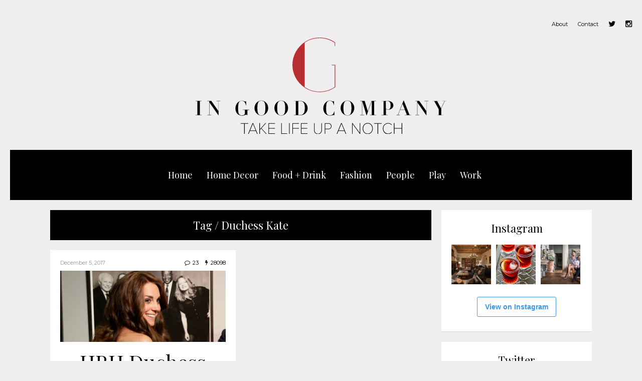

--- FILE ---
content_type: text/html; charset=UTF-8
request_url: https://ingoodcompany.today/tag/duchess-kate/
body_size: 16207
content:
<!DOCTYPE html>
<html lang="en-US">
	<head>
    	<meta name="viewport" content="width=device-width, initial-scale=1, user-scalable=no">
		<meta charset="UTF-8">
		
        <link rel="icon" href="https://ingoodcompany.today/wp-content/uploads/2018/01/Screen-Shot-2018-01-16-at-3.22.19-PM.png">        <link rel="pingback" href="https://ingoodcompany.today/xmlrpc.php" />
		<meta name='robots' content='index, follow, max-image-preview:large, max-snippet:-1, max-video-preview:-1' />
	<style>img:is([sizes="auto" i], [sizes^="auto," i]) { contain-intrinsic-size: 3000px 1500px }</style>
	
	<!-- This site is optimized with the Yoast SEO plugin v26.3 - https://yoast.com/wordpress/plugins/seo/ -->
	<title>Duchess Kate Archives - In Good Company</title>
	<link rel="canonical" href="https://ingoodcompany.today/tag/duchess-kate/" />
	<meta property="og:locale" content="en_US" />
	<meta property="og:type" content="article" />
	<meta property="og:title" content="Duchess Kate Archives - In Good Company" />
	<meta property="og:url" content="https://ingoodcompany.today/tag/duchess-kate/" />
	<meta property="og:site_name" content="In Good Company" />
	<meta name="twitter:card" content="summary_large_image" />
	<script type="application/ld+json" class="yoast-schema-graph">{"@context":"https://schema.org","@graph":[{"@type":"CollectionPage","@id":"https://ingoodcompany.today/tag/duchess-kate/","url":"https://ingoodcompany.today/tag/duchess-kate/","name":"Duchess Kate Archives - In Good Company","isPartOf":{"@id":"https://ingoodcompany.today/#website"},"primaryImageOfPage":{"@id":"https://ingoodcompany.today/tag/duchess-kate/#primaryimage"},"image":{"@id":"https://ingoodcompany.today/tag/duchess-kate/#primaryimage"},"thumbnailUrl":"https://ingoodcompany.today/wp-content/uploads/2017/12/Catherine-Duchess-of-Cambridge.jpg","breadcrumb":{"@id":"https://ingoodcompany.today/tag/duchess-kate/#breadcrumb"},"inLanguage":"en-US"},{"@type":"ImageObject","inLanguage":"en-US","@id":"https://ingoodcompany.today/tag/duchess-kate/#primaryimage","url":"https://ingoodcompany.today/wp-content/uploads/2017/12/Catherine-Duchess-of-Cambridge.jpg","contentUrl":"https://ingoodcompany.today/wp-content/uploads/2017/12/Catherine-Duchess-of-Cambridge.jpg","width":1200,"height":630,"caption":"Image: Getty"},{"@type":"BreadcrumbList","@id":"https://ingoodcompany.today/tag/duchess-kate/#breadcrumb","itemListElement":[{"@type":"ListItem","position":1,"name":"Home","item":"https://ingoodcompany.today/"},{"@type":"ListItem","position":2,"name":"Duchess Kate"}]},{"@type":"WebSite","@id":"https://ingoodcompany.today/#website","url":"https://ingoodcompany.today/","name":"In Good Company","description":"Take Life Up A Notch","potentialAction":[{"@type":"SearchAction","target":{"@type":"EntryPoint","urlTemplate":"https://ingoodcompany.today/?s={search_term_string}"},"query-input":{"@type":"PropertyValueSpecification","valueRequired":true,"valueName":"search_term_string"}}],"inLanguage":"en-US"}]}</script>
	<!-- / Yoast SEO plugin. -->


<link rel='dns-prefetch' href='//www.googletagmanager.com' />
<link rel='dns-prefetch' href='//fonts.googleapis.com' />
<link rel="alternate" type="application/rss+xml" title="In Good Company &raquo; Feed" href="https://ingoodcompany.today/feed/" />
<link rel="alternate" type="application/rss+xml" title="In Good Company &raquo; Comments Feed" href="https://ingoodcompany.today/comments/feed/" />
<link rel="alternate" type="application/rss+xml" title="In Good Company &raquo; Duchess Kate Tag Feed" href="https://ingoodcompany.today/tag/duchess-kate/feed/" />
		<!-- This site uses the Google Analytics by MonsterInsights plugin v9.10.0 - Using Analytics tracking - https://www.monsterinsights.com/ -->
							<script src="//www.googletagmanager.com/gtag/js?id=G-XMH2S7QD4T"  data-cfasync="false" data-wpfc-render="false" type="text/javascript" async></script>
			<script data-cfasync="false" data-wpfc-render="false" type="text/javascript">
				var mi_version = '9.10.0';
				var mi_track_user = true;
				var mi_no_track_reason = '';
								var MonsterInsightsDefaultLocations = {"page_location":"https:\/\/ingoodcompany.today\/tag\/duchess-kate\/"};
								if ( typeof MonsterInsightsPrivacyGuardFilter === 'function' ) {
					var MonsterInsightsLocations = (typeof MonsterInsightsExcludeQuery === 'object') ? MonsterInsightsPrivacyGuardFilter( MonsterInsightsExcludeQuery ) : MonsterInsightsPrivacyGuardFilter( MonsterInsightsDefaultLocations );
				} else {
					var MonsterInsightsLocations = (typeof MonsterInsightsExcludeQuery === 'object') ? MonsterInsightsExcludeQuery : MonsterInsightsDefaultLocations;
				}

								var disableStrs = [
										'ga-disable-G-XMH2S7QD4T',
									];

				/* Function to detect opted out users */
				function __gtagTrackerIsOptedOut() {
					for (var index = 0; index < disableStrs.length; index++) {
						if (document.cookie.indexOf(disableStrs[index] + '=true') > -1) {
							return true;
						}
					}

					return false;
				}

				/* Disable tracking if the opt-out cookie exists. */
				if (__gtagTrackerIsOptedOut()) {
					for (var index = 0; index < disableStrs.length; index++) {
						window[disableStrs[index]] = true;
					}
				}

				/* Opt-out function */
				function __gtagTrackerOptout() {
					for (var index = 0; index < disableStrs.length; index++) {
						document.cookie = disableStrs[index] + '=true; expires=Thu, 31 Dec 2099 23:59:59 UTC; path=/';
						window[disableStrs[index]] = true;
					}
				}

				if ('undefined' === typeof gaOptout) {
					function gaOptout() {
						__gtagTrackerOptout();
					}
				}
								window.dataLayer = window.dataLayer || [];

				window.MonsterInsightsDualTracker = {
					helpers: {},
					trackers: {},
				};
				if (mi_track_user) {
					function __gtagDataLayer() {
						dataLayer.push(arguments);
					}

					function __gtagTracker(type, name, parameters) {
						if (!parameters) {
							parameters = {};
						}

						if (parameters.send_to) {
							__gtagDataLayer.apply(null, arguments);
							return;
						}

						if (type === 'event') {
														parameters.send_to = monsterinsights_frontend.v4_id;
							var hookName = name;
							if (typeof parameters['event_category'] !== 'undefined') {
								hookName = parameters['event_category'] + ':' + name;
							}

							if (typeof MonsterInsightsDualTracker.trackers[hookName] !== 'undefined') {
								MonsterInsightsDualTracker.trackers[hookName](parameters);
							} else {
								__gtagDataLayer('event', name, parameters);
							}
							
						} else {
							__gtagDataLayer.apply(null, arguments);
						}
					}

					__gtagTracker('js', new Date());
					__gtagTracker('set', {
						'developer_id.dZGIzZG': true,
											});
					if ( MonsterInsightsLocations.page_location ) {
						__gtagTracker('set', MonsterInsightsLocations);
					}
										__gtagTracker('config', 'G-XMH2S7QD4T', {"forceSSL":"true"} );
										window.gtag = __gtagTracker;										(function () {
						/* https://developers.google.com/analytics/devguides/collection/analyticsjs/ */
						/* ga and __gaTracker compatibility shim. */
						var noopfn = function () {
							return null;
						};
						var newtracker = function () {
							return new Tracker();
						};
						var Tracker = function () {
							return null;
						};
						var p = Tracker.prototype;
						p.get = noopfn;
						p.set = noopfn;
						p.send = function () {
							var args = Array.prototype.slice.call(arguments);
							args.unshift('send');
							__gaTracker.apply(null, args);
						};
						var __gaTracker = function () {
							var len = arguments.length;
							if (len === 0) {
								return;
							}
							var f = arguments[len - 1];
							if (typeof f !== 'object' || f === null || typeof f.hitCallback !== 'function') {
								if ('send' === arguments[0]) {
									var hitConverted, hitObject = false, action;
									if ('event' === arguments[1]) {
										if ('undefined' !== typeof arguments[3]) {
											hitObject = {
												'eventAction': arguments[3],
												'eventCategory': arguments[2],
												'eventLabel': arguments[4],
												'value': arguments[5] ? arguments[5] : 1,
											}
										}
									}
									if ('pageview' === arguments[1]) {
										if ('undefined' !== typeof arguments[2]) {
											hitObject = {
												'eventAction': 'page_view',
												'page_path': arguments[2],
											}
										}
									}
									if (typeof arguments[2] === 'object') {
										hitObject = arguments[2];
									}
									if (typeof arguments[5] === 'object') {
										Object.assign(hitObject, arguments[5]);
									}
									if ('undefined' !== typeof arguments[1].hitType) {
										hitObject = arguments[1];
										if ('pageview' === hitObject.hitType) {
											hitObject.eventAction = 'page_view';
										}
									}
									if (hitObject) {
										action = 'timing' === arguments[1].hitType ? 'timing_complete' : hitObject.eventAction;
										hitConverted = mapArgs(hitObject);
										__gtagTracker('event', action, hitConverted);
									}
								}
								return;
							}

							function mapArgs(args) {
								var arg, hit = {};
								var gaMap = {
									'eventCategory': 'event_category',
									'eventAction': 'event_action',
									'eventLabel': 'event_label',
									'eventValue': 'event_value',
									'nonInteraction': 'non_interaction',
									'timingCategory': 'event_category',
									'timingVar': 'name',
									'timingValue': 'value',
									'timingLabel': 'event_label',
									'page': 'page_path',
									'location': 'page_location',
									'title': 'page_title',
									'referrer' : 'page_referrer',
								};
								for (arg in args) {
																		if (!(!args.hasOwnProperty(arg) || !gaMap.hasOwnProperty(arg))) {
										hit[gaMap[arg]] = args[arg];
									} else {
										hit[arg] = args[arg];
									}
								}
								return hit;
							}

							try {
								f.hitCallback();
							} catch (ex) {
							}
						};
						__gaTracker.create = newtracker;
						__gaTracker.getByName = newtracker;
						__gaTracker.getAll = function () {
							return [];
						};
						__gaTracker.remove = noopfn;
						__gaTracker.loaded = true;
						window['__gaTracker'] = __gaTracker;
					})();
									} else {
										console.log("");
					(function () {
						function __gtagTracker() {
							return null;
						}

						window['__gtagTracker'] = __gtagTracker;
						window['gtag'] = __gtagTracker;
					})();
									}
			</script>
							<!-- / Google Analytics by MonsterInsights -->
		<script type="text/javascript">
/* <![CDATA[ */
window._wpemojiSettings = {"baseUrl":"https:\/\/s.w.org\/images\/core\/emoji\/16.0.1\/72x72\/","ext":".png","svgUrl":"https:\/\/s.w.org\/images\/core\/emoji\/16.0.1\/svg\/","svgExt":".svg","source":{"concatemoji":"https:\/\/ingoodcompany.today\/wp-includes\/js\/wp-emoji-release.min.js?ver=6.8.3"}};
/*! This file is auto-generated */
!function(s,n){var o,i,e;function c(e){try{var t={supportTests:e,timestamp:(new Date).valueOf()};sessionStorage.setItem(o,JSON.stringify(t))}catch(e){}}function p(e,t,n){e.clearRect(0,0,e.canvas.width,e.canvas.height),e.fillText(t,0,0);var t=new Uint32Array(e.getImageData(0,0,e.canvas.width,e.canvas.height).data),a=(e.clearRect(0,0,e.canvas.width,e.canvas.height),e.fillText(n,0,0),new Uint32Array(e.getImageData(0,0,e.canvas.width,e.canvas.height).data));return t.every(function(e,t){return e===a[t]})}function u(e,t){e.clearRect(0,0,e.canvas.width,e.canvas.height),e.fillText(t,0,0);for(var n=e.getImageData(16,16,1,1),a=0;a<n.data.length;a++)if(0!==n.data[a])return!1;return!0}function f(e,t,n,a){switch(t){case"flag":return n(e,"\ud83c\udff3\ufe0f\u200d\u26a7\ufe0f","\ud83c\udff3\ufe0f\u200b\u26a7\ufe0f")?!1:!n(e,"\ud83c\udde8\ud83c\uddf6","\ud83c\udde8\u200b\ud83c\uddf6")&&!n(e,"\ud83c\udff4\udb40\udc67\udb40\udc62\udb40\udc65\udb40\udc6e\udb40\udc67\udb40\udc7f","\ud83c\udff4\u200b\udb40\udc67\u200b\udb40\udc62\u200b\udb40\udc65\u200b\udb40\udc6e\u200b\udb40\udc67\u200b\udb40\udc7f");case"emoji":return!a(e,"\ud83e\udedf")}return!1}function g(e,t,n,a){var r="undefined"!=typeof WorkerGlobalScope&&self instanceof WorkerGlobalScope?new OffscreenCanvas(300,150):s.createElement("canvas"),o=r.getContext("2d",{willReadFrequently:!0}),i=(o.textBaseline="top",o.font="600 32px Arial",{});return e.forEach(function(e){i[e]=t(o,e,n,a)}),i}function t(e){var t=s.createElement("script");t.src=e,t.defer=!0,s.head.appendChild(t)}"undefined"!=typeof Promise&&(o="wpEmojiSettingsSupports",i=["flag","emoji"],n.supports={everything:!0,everythingExceptFlag:!0},e=new Promise(function(e){s.addEventListener("DOMContentLoaded",e,{once:!0})}),new Promise(function(t){var n=function(){try{var e=JSON.parse(sessionStorage.getItem(o));if("object"==typeof e&&"number"==typeof e.timestamp&&(new Date).valueOf()<e.timestamp+604800&&"object"==typeof e.supportTests)return e.supportTests}catch(e){}return null}();if(!n){if("undefined"!=typeof Worker&&"undefined"!=typeof OffscreenCanvas&&"undefined"!=typeof URL&&URL.createObjectURL&&"undefined"!=typeof Blob)try{var e="postMessage("+g.toString()+"("+[JSON.stringify(i),f.toString(),p.toString(),u.toString()].join(",")+"));",a=new Blob([e],{type:"text/javascript"}),r=new Worker(URL.createObjectURL(a),{name:"wpTestEmojiSupports"});return void(r.onmessage=function(e){c(n=e.data),r.terminate(),t(n)})}catch(e){}c(n=g(i,f,p,u))}t(n)}).then(function(e){for(var t in e)n.supports[t]=e[t],n.supports.everything=n.supports.everything&&n.supports[t],"flag"!==t&&(n.supports.everythingExceptFlag=n.supports.everythingExceptFlag&&n.supports[t]);n.supports.everythingExceptFlag=n.supports.everythingExceptFlag&&!n.supports.flag,n.DOMReady=!1,n.readyCallback=function(){n.DOMReady=!0}}).then(function(){return e}).then(function(){var e;n.supports.everything||(n.readyCallback(),(e=n.source||{}).concatemoji?t(e.concatemoji):e.wpemoji&&e.twemoji&&(t(e.twemoji),t(e.wpemoji)))}))}((window,document),window._wpemojiSettings);
/* ]]> */
</script>
<style id='wp-emoji-styles-inline-css' type='text/css'>

	img.wp-smiley, img.emoji {
		display: inline !important;
		border: none !important;
		box-shadow: none !important;
		height: 1em !important;
		width: 1em !important;
		margin: 0 0.07em !important;
		vertical-align: -0.1em !important;
		background: none !important;
		padding: 0 !important;
	}
</style>
<link rel='stylesheet' id='wp-block-library-css' href='https://ingoodcompany.today/wp-includes/css/dist/block-library/style.min.css?ver=6.8.3' type='text/css' media='all' />
<link rel='stylesheet' id='swiper-css-css' href='https://ingoodcompany.today/wp-content/plugins/instagram-widget-by-wpzoom/dist/styles/library/swiper.css?ver=7.4.1' type='text/css' media='all' />
<link rel='stylesheet' id='dashicons-css' href='https://ingoodcompany.today/wp-includes/css/dashicons.min.css?ver=6.8.3' type='text/css' media='all' />
<link rel='stylesheet' id='magnific-popup-css' href='https://ingoodcompany.today/wp-content/plugins/instagram-widget-by-wpzoom/dist/styles/library/magnific-popup.css?ver=2.2.8' type='text/css' media='all' />
<link rel='stylesheet' id='wpz-insta_block-frontend-style-css' href='https://ingoodcompany.today/wp-content/plugins/instagram-widget-by-wpzoom/dist/styles/frontend/index.css?ver=css-08583cdecf4e' type='text/css' media='all' />
<style id='classic-theme-styles-inline-css' type='text/css'>
/*! This file is auto-generated */
.wp-block-button__link{color:#fff;background-color:#32373c;border-radius:9999px;box-shadow:none;text-decoration:none;padding:calc(.667em + 2px) calc(1.333em + 2px);font-size:1.125em}.wp-block-file__button{background:#32373c;color:#fff;text-decoration:none}
</style>
<style id='global-styles-inline-css' type='text/css'>
:root{--wp--preset--aspect-ratio--square: 1;--wp--preset--aspect-ratio--4-3: 4/3;--wp--preset--aspect-ratio--3-4: 3/4;--wp--preset--aspect-ratio--3-2: 3/2;--wp--preset--aspect-ratio--2-3: 2/3;--wp--preset--aspect-ratio--16-9: 16/9;--wp--preset--aspect-ratio--9-16: 9/16;--wp--preset--color--black: #000000;--wp--preset--color--cyan-bluish-gray: #abb8c3;--wp--preset--color--white: #ffffff;--wp--preset--color--pale-pink: #f78da7;--wp--preset--color--vivid-red: #cf2e2e;--wp--preset--color--luminous-vivid-orange: #ff6900;--wp--preset--color--luminous-vivid-amber: #fcb900;--wp--preset--color--light-green-cyan: #7bdcb5;--wp--preset--color--vivid-green-cyan: #00d084;--wp--preset--color--pale-cyan-blue: #8ed1fc;--wp--preset--color--vivid-cyan-blue: #0693e3;--wp--preset--color--vivid-purple: #9b51e0;--wp--preset--gradient--vivid-cyan-blue-to-vivid-purple: linear-gradient(135deg,rgba(6,147,227,1) 0%,rgb(155,81,224) 100%);--wp--preset--gradient--light-green-cyan-to-vivid-green-cyan: linear-gradient(135deg,rgb(122,220,180) 0%,rgb(0,208,130) 100%);--wp--preset--gradient--luminous-vivid-amber-to-luminous-vivid-orange: linear-gradient(135deg,rgba(252,185,0,1) 0%,rgba(255,105,0,1) 100%);--wp--preset--gradient--luminous-vivid-orange-to-vivid-red: linear-gradient(135deg,rgba(255,105,0,1) 0%,rgb(207,46,46) 100%);--wp--preset--gradient--very-light-gray-to-cyan-bluish-gray: linear-gradient(135deg,rgb(238,238,238) 0%,rgb(169,184,195) 100%);--wp--preset--gradient--cool-to-warm-spectrum: linear-gradient(135deg,rgb(74,234,220) 0%,rgb(151,120,209) 20%,rgb(207,42,186) 40%,rgb(238,44,130) 60%,rgb(251,105,98) 80%,rgb(254,248,76) 100%);--wp--preset--gradient--blush-light-purple: linear-gradient(135deg,rgb(255,206,236) 0%,rgb(152,150,240) 100%);--wp--preset--gradient--blush-bordeaux: linear-gradient(135deg,rgb(254,205,165) 0%,rgb(254,45,45) 50%,rgb(107,0,62) 100%);--wp--preset--gradient--luminous-dusk: linear-gradient(135deg,rgb(255,203,112) 0%,rgb(199,81,192) 50%,rgb(65,88,208) 100%);--wp--preset--gradient--pale-ocean: linear-gradient(135deg,rgb(255,245,203) 0%,rgb(182,227,212) 50%,rgb(51,167,181) 100%);--wp--preset--gradient--electric-grass: linear-gradient(135deg,rgb(202,248,128) 0%,rgb(113,206,126) 100%);--wp--preset--gradient--midnight: linear-gradient(135deg,rgb(2,3,129) 0%,rgb(40,116,252) 100%);--wp--preset--font-size--small: 13px;--wp--preset--font-size--medium: 20px;--wp--preset--font-size--large: 36px;--wp--preset--font-size--x-large: 42px;--wp--preset--spacing--20: 0.44rem;--wp--preset--spacing--30: 0.67rem;--wp--preset--spacing--40: 1rem;--wp--preset--spacing--50: 1.5rem;--wp--preset--spacing--60: 2.25rem;--wp--preset--spacing--70: 3.38rem;--wp--preset--spacing--80: 5.06rem;--wp--preset--shadow--natural: 6px 6px 9px rgba(0, 0, 0, 0.2);--wp--preset--shadow--deep: 12px 12px 50px rgba(0, 0, 0, 0.4);--wp--preset--shadow--sharp: 6px 6px 0px rgba(0, 0, 0, 0.2);--wp--preset--shadow--outlined: 6px 6px 0px -3px rgba(255, 255, 255, 1), 6px 6px rgba(0, 0, 0, 1);--wp--preset--shadow--crisp: 6px 6px 0px rgba(0, 0, 0, 1);}:where(.is-layout-flex){gap: 0.5em;}:where(.is-layout-grid){gap: 0.5em;}body .is-layout-flex{display: flex;}.is-layout-flex{flex-wrap: wrap;align-items: center;}.is-layout-flex > :is(*, div){margin: 0;}body .is-layout-grid{display: grid;}.is-layout-grid > :is(*, div){margin: 0;}:where(.wp-block-columns.is-layout-flex){gap: 2em;}:where(.wp-block-columns.is-layout-grid){gap: 2em;}:where(.wp-block-post-template.is-layout-flex){gap: 1.25em;}:where(.wp-block-post-template.is-layout-grid){gap: 1.25em;}.has-black-color{color: var(--wp--preset--color--black) !important;}.has-cyan-bluish-gray-color{color: var(--wp--preset--color--cyan-bluish-gray) !important;}.has-white-color{color: var(--wp--preset--color--white) !important;}.has-pale-pink-color{color: var(--wp--preset--color--pale-pink) !important;}.has-vivid-red-color{color: var(--wp--preset--color--vivid-red) !important;}.has-luminous-vivid-orange-color{color: var(--wp--preset--color--luminous-vivid-orange) !important;}.has-luminous-vivid-amber-color{color: var(--wp--preset--color--luminous-vivid-amber) !important;}.has-light-green-cyan-color{color: var(--wp--preset--color--light-green-cyan) !important;}.has-vivid-green-cyan-color{color: var(--wp--preset--color--vivid-green-cyan) !important;}.has-pale-cyan-blue-color{color: var(--wp--preset--color--pale-cyan-blue) !important;}.has-vivid-cyan-blue-color{color: var(--wp--preset--color--vivid-cyan-blue) !important;}.has-vivid-purple-color{color: var(--wp--preset--color--vivid-purple) !important;}.has-black-background-color{background-color: var(--wp--preset--color--black) !important;}.has-cyan-bluish-gray-background-color{background-color: var(--wp--preset--color--cyan-bluish-gray) !important;}.has-white-background-color{background-color: var(--wp--preset--color--white) !important;}.has-pale-pink-background-color{background-color: var(--wp--preset--color--pale-pink) !important;}.has-vivid-red-background-color{background-color: var(--wp--preset--color--vivid-red) !important;}.has-luminous-vivid-orange-background-color{background-color: var(--wp--preset--color--luminous-vivid-orange) !important;}.has-luminous-vivid-amber-background-color{background-color: var(--wp--preset--color--luminous-vivid-amber) !important;}.has-light-green-cyan-background-color{background-color: var(--wp--preset--color--light-green-cyan) !important;}.has-vivid-green-cyan-background-color{background-color: var(--wp--preset--color--vivid-green-cyan) !important;}.has-pale-cyan-blue-background-color{background-color: var(--wp--preset--color--pale-cyan-blue) !important;}.has-vivid-cyan-blue-background-color{background-color: var(--wp--preset--color--vivid-cyan-blue) !important;}.has-vivid-purple-background-color{background-color: var(--wp--preset--color--vivid-purple) !important;}.has-black-border-color{border-color: var(--wp--preset--color--black) !important;}.has-cyan-bluish-gray-border-color{border-color: var(--wp--preset--color--cyan-bluish-gray) !important;}.has-white-border-color{border-color: var(--wp--preset--color--white) !important;}.has-pale-pink-border-color{border-color: var(--wp--preset--color--pale-pink) !important;}.has-vivid-red-border-color{border-color: var(--wp--preset--color--vivid-red) !important;}.has-luminous-vivid-orange-border-color{border-color: var(--wp--preset--color--luminous-vivid-orange) !important;}.has-luminous-vivid-amber-border-color{border-color: var(--wp--preset--color--luminous-vivid-amber) !important;}.has-light-green-cyan-border-color{border-color: var(--wp--preset--color--light-green-cyan) !important;}.has-vivid-green-cyan-border-color{border-color: var(--wp--preset--color--vivid-green-cyan) !important;}.has-pale-cyan-blue-border-color{border-color: var(--wp--preset--color--pale-cyan-blue) !important;}.has-vivid-cyan-blue-border-color{border-color: var(--wp--preset--color--vivid-cyan-blue) !important;}.has-vivid-purple-border-color{border-color: var(--wp--preset--color--vivid-purple) !important;}.has-vivid-cyan-blue-to-vivid-purple-gradient-background{background: var(--wp--preset--gradient--vivid-cyan-blue-to-vivid-purple) !important;}.has-light-green-cyan-to-vivid-green-cyan-gradient-background{background: var(--wp--preset--gradient--light-green-cyan-to-vivid-green-cyan) !important;}.has-luminous-vivid-amber-to-luminous-vivid-orange-gradient-background{background: var(--wp--preset--gradient--luminous-vivid-amber-to-luminous-vivid-orange) !important;}.has-luminous-vivid-orange-to-vivid-red-gradient-background{background: var(--wp--preset--gradient--luminous-vivid-orange-to-vivid-red) !important;}.has-very-light-gray-to-cyan-bluish-gray-gradient-background{background: var(--wp--preset--gradient--very-light-gray-to-cyan-bluish-gray) !important;}.has-cool-to-warm-spectrum-gradient-background{background: var(--wp--preset--gradient--cool-to-warm-spectrum) !important;}.has-blush-light-purple-gradient-background{background: var(--wp--preset--gradient--blush-light-purple) !important;}.has-blush-bordeaux-gradient-background{background: var(--wp--preset--gradient--blush-bordeaux) !important;}.has-luminous-dusk-gradient-background{background: var(--wp--preset--gradient--luminous-dusk) !important;}.has-pale-ocean-gradient-background{background: var(--wp--preset--gradient--pale-ocean) !important;}.has-electric-grass-gradient-background{background: var(--wp--preset--gradient--electric-grass) !important;}.has-midnight-gradient-background{background: var(--wp--preset--gradient--midnight) !important;}.has-small-font-size{font-size: var(--wp--preset--font-size--small) !important;}.has-medium-font-size{font-size: var(--wp--preset--font-size--medium) !important;}.has-large-font-size{font-size: var(--wp--preset--font-size--large) !important;}.has-x-large-font-size{font-size: var(--wp--preset--font-size--x-large) !important;}
:where(.wp-block-post-template.is-layout-flex){gap: 1.25em;}:where(.wp-block-post-template.is-layout-grid){gap: 1.25em;}
:where(.wp-block-columns.is-layout-flex){gap: 2em;}:where(.wp-block-columns.is-layout-grid){gap: 2em;}
:root :where(.wp-block-pullquote){font-size: 1.5em;line-height: 1.6;}
</style>
<link rel='stylesheet' id='ctct_form_styles-css' href='https://ingoodcompany.today/wp-content/plugins/constant-contact-forms/assets/css/style.css?ver=2.14.0' type='text/css' media='all' />
<link rel='stylesheet' id='contact-form-7-css' href='https://ingoodcompany.today/wp-content/plugins/contact-form-7/includes/css/styles.css?ver=6.1.3' type='text/css' media='all' />
<link rel='stylesheet' id='font-playfair-css' href='https://ingoodcompany.today/wp-content/themes/metz/css/fonts/font-playfair.css?ver=6.8.3' type='text/css' media='all' />
<link rel='stylesheet' id='font-arial-css' href='https://ingoodcompany.today/wp-content/themes/metz/css/fonts/font-arial.css?ver=6.8.3' type='text/css' media='all' />
<link rel='stylesheet' id='reset-css' href='https://ingoodcompany.today/wp-content/themes/metz/css/reset.css?ver=6.8.3' type='text/css' media='all' />
<link rel='stylesheet' id='chld_thm_cfg_parent-css' href='https://ingoodcompany.today/wp-content/themes/metz/style.css?ver=6.8.3' type='text/css' media='all' />
<link rel='stylesheet' id='style-css' href='https://ingoodcompany.today/wp-content/themes/metz-child/style.css?ver=2.8.1517003822' type='text/css' media='all' />
<link rel='stylesheet' id='font-awesome-css' href='https://ingoodcompany.today/wp-content/themes/metz/css/font-awesome.min.css?ver=4.3.0' type='text/css' media='all' />
<link rel='stylesheet' id='montserrat-css' href='https://fonts.googleapis.com/css?family=Montserrat&#038;subset=latin&#038;ver=6.8.3' type='text/css' media='all' />
<link rel='stylesheet' id='font-css' href='https://fonts.googleapis.com/css?family=Playfair+Display%3A400%2C400italic&#038;subset=latin%2Clatin-ext&#038;ver=6.8.3' type='text/css' media='all' />
<link rel='stylesheet' id='bxslider-css' href='https://ingoodcompany.today/wp-content/themes/metz/css/jquery.bxslider.css?ver=6.8.3' type='text/css' media='all' />
<link rel='stylesheet' id='responsive-css' href='https://ingoodcompany.today/wp-content/themes/metz/css/responsive.css?ver=6.8.3' type='text/css' media='all' />
<link rel='stylesheet' id='slicknav-css' href='https://ingoodcompany.today/wp-content/themes/metz/css/slicknav.css?ver=6.8.3' type='text/css' media='all' />
<script type="text/javascript" src="https://ingoodcompany.today/wp-content/plugins/google-analytics-for-wordpress/assets/js/frontend-gtag.min.js?ver=9.10.0" id="monsterinsights-frontend-script-js" async="async" data-wp-strategy="async"></script>
<script data-cfasync="false" data-wpfc-render="false" type="text/javascript" id='monsterinsights-frontend-script-js-extra'>/* <![CDATA[ */
var monsterinsights_frontend = {"js_events_tracking":"true","download_extensions":"doc,pdf,ppt,zip,xls,docx,pptx,xlsx","inbound_paths":"[]","home_url":"https:\/\/ingoodcompany.today","hash_tracking":"false","v4_id":"G-XMH2S7QD4T"};/* ]]> */
</script>
<script type="text/javascript" src="https://ingoodcompany.today/wp-includes/js/jquery/jquery.min.js?ver=3.7.1" id="jquery-core-js"></script>
<script type="text/javascript" src="https://ingoodcompany.today/wp-includes/js/jquery/jquery-migrate.min.js?ver=3.4.1" id="jquery-migrate-js"></script>
<script type="text/javascript" src="https://ingoodcompany.today/wp-includes/js/underscore.min.js?ver=1.13.7" id="underscore-js"></script>
<script type="text/javascript" id="wp-util-js-extra">
/* <![CDATA[ */
var _wpUtilSettings = {"ajax":{"url":"\/wp-admin\/admin-ajax.php"}};
/* ]]> */
</script>
<script type="text/javascript" src="https://ingoodcompany.today/wp-includes/js/wp-util.min.js?ver=6.8.3" id="wp-util-js"></script>
<script type="text/javascript" src="https://ingoodcompany.today/wp-content/plugins/instagram-widget-by-wpzoom/dist/scripts/library/magnific-popup.js?ver=1753112077" id="magnific-popup-js"></script>
<script type="text/javascript" src="https://ingoodcompany.today/wp-content/plugins/instagram-widget-by-wpzoom/dist/scripts/library/swiper.js?ver=7.4.1" id="swiper-js-js"></script>
<script type="text/javascript" src="https://ingoodcompany.today/wp-content/plugins/instagram-widget-by-wpzoom/dist/scripts/frontend/block.js?ver=74a049bb282113514b2a" id="wpz-insta_block-frontend-script-js"></script>

<!-- Google tag (gtag.js) snippet added by Site Kit -->
<!-- Google Analytics snippet added by Site Kit -->
<script type="text/javascript" src="https://www.googletagmanager.com/gtag/js?id=G-XMH2S7QD4T" id="google_gtagjs-js" async></script>
<script type="text/javascript" id="google_gtagjs-js-after">
/* <![CDATA[ */
window.dataLayer = window.dataLayer || [];function gtag(){dataLayer.push(arguments);}
gtag("set","linker",{"domains":["ingoodcompany.today"]});
gtag("js", new Date());
gtag("set", "developer_id.dZTNiMT", true);
gtag("config", "G-XMH2S7QD4T");
 window._googlesitekit = window._googlesitekit || {}; window._googlesitekit.throttledEvents = []; window._googlesitekit.gtagEvent = (name, data) => { var key = JSON.stringify( { name, data } ); if ( !! window._googlesitekit.throttledEvents[ key ] ) { return; } window._googlesitekit.throttledEvents[ key ] = true; setTimeout( () => { delete window._googlesitekit.throttledEvents[ key ]; }, 5 ); gtag( "event", name, { ...data, event_source: "site-kit" } ); }; 
/* ]]> */
</script>
<link rel="https://api.w.org/" href="https://ingoodcompany.today/wp-json/" /><link rel="alternate" title="JSON" type="application/json" href="https://ingoodcompany.today/wp-json/wp/v2/tags/71" /><link rel="EditURI" type="application/rsd+xml" title="RSD" href="https://ingoodcompany.today/xmlrpc.php?rsd" />
<meta name="generator" content="WordPress 6.8.3" />
<meta name="generator" content="Site Kit by Google 1.165.0" />	
	<style type="text/css">
			
		/* General */
		body { background-color: #f0eeee; }		
		abbr, pre { background-color: #f3f3f3; }
		abbr.required { background: transparent; }
		table, th, td, pre { border-color: #f3f3f3; }
	
						
			.main-container-outer { max-width: 1120px; }
			.leaderboard-inner { max-width: 1080px; }
				
				/* */
		
		/* Misc */
		.filter-bar { background-color: #000; }		
		.filter-bar-content { color: #FFF; }
		.nothing-found { background-color: #FFF; color: #000; }
		.page-with-no-image { color: #000; }
		#googleMap { height: 500px; }
		.leaderboard-inner,
		.leaderboard-inner-afs { background-color: #FFF; }
		/* */	
			
		/* Post Formats */		
				
		article.post { background-color: #FFF; border-color: #CCC; border-width: 0px; }
		article .wp-caption p.wp-caption-text { background-color: #FFF; }
		article.post .tag-bar,
		article.post .paging-bar,
		article.post .category-bar,
		article.post .tag-bar a,
		article.post .tag-bar a:visited,
		article.post .category-bar a,
		article.post .category-bar a:visited,
		article.post blockquote,
		.wpcf7-form-control-wrap span,
		.wpcf7-form p,
		.wpcf7-response-output,
		.wpcf7-mail-sent-ok { color: #999; }
		article.post .chief-hdr,
		article.post .chief-hdr a,
		article.post .chief-hdr a:visited,
		article.post .date-bar,
		article.post .date-bar a,
		article.post .date-bar a:visited { color: #000; }
		.bx-wrapper .bx-pager.bx-default-pager a,
		.bx-wrapper .bx-pager.bx-default-pager a:hover,
		.bx-wrapper .bx-pager.bx-default-pager a.active { background-color: #000; }
		article.post .author-bar,
		article.post div.the-content { color: #666; }
		article.post .social-bar a,
		article.post .social-bar a:visited { color: #d5b977; }
		article.post blockquote { border-left-color: #9b7d16; }
		article.post .the-content a,
		article.post .the-content a:visited,
		article.post .paging-bar a,
		article.post .paging-bar a:visited,
		var,
		.wpcf7-form .wpcf7-submit { color: #9b7d16; }
		.wpcf7-form .wpcf7-submit:hover { color: #FFF; background-color: #9b7d16; border-color: #9b7d16; }
		.excerpt-teaser { color: #000; }
		article.post .author-bar a,
		article.post .author-bar a:visited { color: #9b7d16; border-bottom: 1px solid; border-bottom-color: #9b7d16; }
		article.post .btnReadMore a,
		article.post .btnReadMore a:visited { background-color: #000000; border-color: #000; color: #ffffff; }
		article.post .btnReadMore a:hover { background-color: #ffffff; color: #000000; }
		article.post .post-styleB a,
		article.post .post-styleB a:visited { color: #000; }
		input,
		textarea,
		select,
		.social-bg { background-color: #f3f3f3; color: #999; }
		article.post hr { background-color: #f3f3f3; color: #f3f3f3; }
		article.post a.date-a,
		article.post a.date-a:visited { color: #999; }
		.social-bar { border: 1px solid #f3f3f3; }
		a .page-navi-btn,
		a .page-navi-btn:visited { background-color: #000; color: #FFF; }
		a .page-navi-btn:hover { background-color: #FFF; color: #000; }
		span.page-numbers.dots,
		span.page-numbers.current,
		.pagenavi a.page-numbers,
		.pagenavi a.page-numbers:visited { color: #000; }
		.pagenavi a.next.page-numbers,
		.pagenavi a.prev.page-numbers { background-color: #000; border-color: #000; color: #FFF; }
		.pagenavi a.next.page-numbers:hover,
		.pagenavi a.prev.page-numbers:hover { background-color: #FFF; color: #000; }
		
				
			.article-inner { max-width: 720px; }
		
					
			.zig-zag:after {
				background-color: #dadada;
				display: block; 
				bottom: 0px;
				left: 0px;
				width: 100%;
				height: 1px;
			}
			
			.comments-container.zig-zag:after {
				background-color: #dadada;
			}
		
				
		/* */
		
		/* Related Posts & Post Comments */		
		.comments-container { background-color: #FFF; }
		.comments { color: #666; }
		.comment-reply-title,
		.comments .comments-hdr,
		.comment-author-name { color: #000; }		
		.rp-a-without-image { background: rgba(235,228,202,1); }
		.related-posts a > div.related-post-item-header-a .rpih-inner-a,
		.related-posts a:visited > div.related-post-item-header-a .rpih-inner-a,
		.related-posts a > div.related-post-item-header-b .rpih-inner-b,
		.related-posts a:visited > div.related-post-item-header-b .rpih-inner-b { background: rgba(235,228,202,1); color: #756c4c; }
		.related-posts a:hover > div.related-post-item-header-a .rpih-inner-a,
		.related-posts a:hover > div.related-post-item-header-b .rpih-inner-b { background: rgba(117,108,76, 1); color: #ebe4ca; }
		.comments .comment-text { border-top: 1px solid #e3e3e3; }
		.form-submit .submit,
		.comments a,
		.comments a:visited { color: #9b7d16; }
		.comments-paging .page-numbers.current,
		.comment-date,
		.comment-awaiting,
		.must-log-in,
		.logged-in-as,
		.comment-input-hdr,
		.comments-num { color: #999; }
		.comments input,
		.comments textarea,
		.comments select { background-color: #f3f3f3; color: #999; }
		.comment-content span.bButton a,
		.comment-content span.bButton a:visited,
		.comment-respond .form-submit .submit { background-color: #FFF; border-color: #000; color: #000; }
		.comment-content span.bButton a:hover,
		.comment-respond .form-submit .submit:hover { background-color: #000; color: #FFF; }		
		/* */
													
		/* Menu & Header */
		.slicknav_menu,
		#sticky-menu-container { background-color: #000; }		
		.slicknav_menu .slicknav_icon-bar { background-color: #FFF; }				
		.slicknav_menu a,
		.slicknav_menu a:visited { color: #FFF; }
		.slicknav_menu a:hover { color: #6fc4d4; }
		
		.logo-text a,
		.logo-text a:visited { color: #FFF; }
		
		.header-menu-outer { margin-bottom: 10px; }
		.header-menu-outer a,
		.header-menu-outer a:visited { color: #000; }
		.header-menu-outer a:hover { color: #6fc4d4; }
		
		.site-nav2 a,
		.site-nav2 a:visited { color: #FFF; }
		.site-nav2 a:hover { color: #6fc4d4; }
		.site-nav2 li ul { background-color: #000; }
		
		.site-top-outer { background-color: #000; padding: 0 40px 0 40px; }
		.site-logo-container img { display: block; }
		
				
		.site-top-outer { display: none; }
		.site-logo-outer { font-size: 0; padding-top: 32px; padding-bottom: 32px; }
		.site-logo-container { display: inline-block; }
		.site-menu-outer { width: 100%; font-size: 0; }
		.site-menu-container { display: inline-block; }
				
		@media all and (min-width: 1000px) {
			
			.site-top-outer { display: block; }
			.site-logo-outer { padding-bottom: 32px; }
			
		}
		
					
			.top-bar-outer { max-width: 100%; }
			.leaderboard-inner-afs { max-width: 100%; }
			
				/* */
		
		/* Slider Colors */
		.slider-caption { color: #000; }
		.slider-button a,
		article.post .slider-button a,
		.slider-button a:visited,
		article.post .slider-button a:visited { color: #FFF; border-color: #000; background-color: #000; }
		article.post .slider-button a:hover,
		.slider-button a:hover { color: #000; background-color: #FFF; }
		.slide-info-inner { color: #000; }
		.slide-text { background: rgba(255,255,255,0.5); }
		
				
			.metz-slider-container { display: block; }
		
				/* */						
		
		/* Sidebar & Home Widgets */
		.widget-item,
		.textwidget { color: #ffffff; }
		.widget-item a,
		.widget-item a:visited,
		.textwidget a,
		.textwidget a:visited { color: #9b7d16; }
		.widget-item a:hover,
		.widget-item .textwidget a:hover { color: #000; }
		
		#wp-calendar { border-color: #f3f3f3; color: #ffffff; }
		#wp-calendar caption { background-color: #f3f3f3; color: #999; }		
		#wp-calendar tfoot td#prev a:hover,
		#wp-calendar tfoot td#next a:hover { color: #000; }
		
		.wp-tag-cloud li a,
		.wp-tag-cloud li a:visited { background-color: #ddcaad; border-color: #9bbba1; color: #846a3e; }				
		.wp-tag-cloud li a:hover { background-color: #846a3e; color: #ddcaad; }
		
		.widget-item input,
		.widget-item textarea,
		.widget-item select { background-color: #f3f3f3; color: #999; }
		
		.widget-item abbr { background-color: #f3f3f3; }
		
		.widget-item h2,
		.widget-date-bar,
		.widget-date-bar a,
		.widget-date-bar a:visited,
		.recent-comment-author { color: #000; }
				
		.widget-item-opt-hdr,
		.widget-date-bar a.date-a,
		.recent-comment-hdr a,
		.recent-comment-hdr a:visited { color: #999; }
		.recent-comment-item { border-bottom-color: rgba(153,153,153, 0.2); }
		.widget-item { background-color: #ffffff; }
				
		.widget-item.zig-zag:after { background-color: #dadada; }
		
		.woo-p-widget-inner a { color: #000 !important; }
		/* */
		
		/* Footer */
		.footer-box { background-color: #000; }
		.footer-text { color: #000; }
		.site-footer a,
		.site-footer a:visited { color: #000; }
		.site-footer a:hover { color: #6fc4d4; }
		
		a.a-top,
		a.a-top:visited { background-color: #000; border-color: #FFF; color: #FFF; }
		a.a-top:hover { background-color: #FFF; color: #000; }
		
		.widget-item-footer,
		.widget-item-footer .textwidget { color: #e5ecee; }
		.widget-item-footer a,
		.widget-item-footer a:visited,
		.widget-item-footer .textwidget a,
		.widget-item-footer .textwidget a:visited { color: #6fc4d4; }
		.widget-item-footer a:hover,
		.widget-item-footer .textwidget a:hover { color: #FFF; }
		
		.widget-item-footer #wp-calendar { border-color: #f3f3f3; color: #e5ecee; }
		.widget-item-footer #wp-calendar caption { background-color: #f3f3f3; color: #999; }		
		.widget-item-footer #wp-calendar tfoot td#prev a:hover,
		.widget-item-footer #wp-calendar tfoot td#next a:hover { color: #FFF; }
		
		.widget-item-footer .wp-tag-cloud li a,
		.widget-item-footer .wp-tag-cloud li a:visited { background-color: #e5ecee; border-color: #e5ecee; color: #57818d; }				
		.widget-item-footer .wp-tag-cloud li a:hover { background-color: #57818d; color: #e5ecee; }
		
		.widget-item-footer input,
		.widget-item-footer textarea,
		.widget-item-footer select { background-color: #f3f3f3; color: #999; }
		
		.widget-item-footer abbr { background-color: #f3f3f3; }
		
		.widget-item-footer h2,
		.widget-item-footer .widget-date-bar,
		.widget-item-footer .widget-date-bar a,
		.widget-item-footer .widget-date-bar a:visited,
		.widget-item-footer .recent-comment-author { color: #FFF; }
		
		.widget-item-footer .widget-item-opt-hdr,
		.widget-item-footer .widget-date-bar a.date-a,
		.widget-item-footer .recent-comment-hdr a,
		.widget-item-footer .recent-comment-hdr a { color: #999; }
		.widget-item-footer .recent-comment-item { border-bottom-color: rgba(153,153,153, 0.2); }
		.widget-item-footer { background-color: #000; }
		
		.widget-item-footer.zig-zag:after { background-color: #000; }
				
					
			.site-footer { max-width: 100%; }
			
				/* */
		
		/* UPPERCASE */
				/* */
		
		/* Woo Commerce */
		.brnhmbx-wc-outer {
			background-color: #FFF;
			color: #666;
		}
		
		.brnhmbx-wc-outer h1,		
		.brnhmbx-wc-outer h2,
		.brnhmbx-wc-outer h3,
		.star-rating,
		p.stars span a,
		.amount,
		.price ins,
		.products li a h3,
		.woocommerce #reviews #comments ol.commentlist li .comment-text p.meta strong[itemprop="author"] {
			color: #000;
		}
		
		a.woocommerce-review-link,
		a.woocommerce-review-link:visited,
		.woocommerce-result-count {
			color: #999;
		}
		
		.woocommerce .woocommerce-error,
		.woocommerce .woocommerce-info,
		.woocommerce .woocommerce-message {
			background-color: #f3f3f3;
		}
		
		.button.add_to_cart_button.product_type_variable,
		.button.add_to_cart_button.product_type_simple,
		button.single_add_to_cart_button.button.alt,
		.woocommerce .woocommerce-message a.button,
		.woocommerce .woocommerce-message a.button:visited,
		.woocommerce #review_form #respond .form-submit input.submit,
		ul.products li a.added_to_cart.wc-forward,
		.woo-p-widget a.added_to_cart.wc-forward,
		.woo-p-widget .product_type_simple {
			border-color: #000;
			background-color: #000000;
			color: #ffffff;
		}
		
		.woo-p-widget .product_type_simple {
			color: #ffffff !important;
		}
		
		.woocommerce #respond input#submit,
		.woocommerce a.button,
		.woocommerce button.button,
		.woocommerce input.button {
			border-color: #000;
			background-color: #000000 !important;
			color: #ffffff !important;
		}
		
		.button.add_to_cart_button.product_type_variable:hover,
		.button.add_to_cart_button.product_type_simple:hover,
		button.single_add_to_cart_button.button.alt:hover,
		.woocommerce .woocommerce-message a.button:hover,
		.woocommerce #review_form #respond .form-submit input.submit:hover,
		ul.products li a.added_to_cart.wc-forward:hover,
		.woo-p-widget a.added_to_cart.wc-forward:hover,
		.woo-p-widget .product_type_simple:hover {
			background-color: #ffffff !important;
			color: #000000 !important;
			opacity: 1;
		}
		
		.woocommerce #respond input#submit:hover,
		.woocommerce a.button:hover,
		.woocommerce button.button:hover,
		.woocommerce input.button:hover {
			background-color: #ffffff !important;
			color: #000000 !important;
			opacity: 1;
		}
		
		.price del,
		a .price del,
		.price del span.amount {
			color: #000 !important;
		}		
		
		div.quantity input.input-text.qty.text {
			border-color: #000;
		}
				
		.posted_in a,
		.posted_in a:visited,
		.tagged_as a,
		.tagged_as a:visited {
			color: #999;
		}
		
		.woocommerce span.onsale {
			background-color: #ffffff;
			color: #000000;
		}
		
		.woocommerce a.reset_variations,
		.woocommerce a.reset_variations:visited,
		.woocommerce a.shipping-calculator-button,
		.woocommerce a.shipping-calculator-button:visited,
		.woocommerce a.woocommerce-remove-coupon,
		.woocommerce a.woocommerce-remove-coupon:visited,
		p.stock.out-of-stock,
		p.stock.in-stock,
		.woocommerce a.edit,
		.woocommerce a.edit:visited,
		div.price_slider_amount button {
			color: #9b7d16;
		}
				
		.woocommerce div.product .woocommerce-tabs ul.tabs:before {
			border-color: #f3f3f3;
		}
		
		.woocommerce div.product .woocommerce-tabs ul.tabs li {
			background-color: #f3f3f3;
			border-color: #f3f3f3;
		}
		
		.woocommerce div.product .woocommerce-tabs ul.tabs li a,
		.woocommerce div.product .woocommerce-tabs ul.tabs li a:visited,
		.woocommerce div.product .woocommerce-tabs ul.tabs li a:hover {
			font-weight: normal;
			color: #999;
		}
		
		.woocommerce div.product .woocommerce-tabs ul.tabs li.active,
		.woocommerce div.product .woocommerce-tabs ul.tabs li.active a:hover {
			background-color: #FFF;
			color: #000;
		}
				
		.woocommerce #reviews #comments ol.commentlist li .comment-text p.meta time[itemprop="datePublished"],
		.woocommerce #respond label,
		.woocommerce p.form-row label {
			color: #999;
		}
		
		.woocommerce #reviews #comments ol.commentlist li .comment-text div.description {
			border-color: #f3f3f3;
		}
		
		.order-info mark {
			background-color: #f3f3f3;
		}
		
		.select2-results {
			color: #666;
		}
		
		.select2-results .select2-highlighted {
			background-color: #f3f3f3;
			color: #666;
		}
		
		.woocommerce-checkout #payment div.payment_box {
			background-color: #FFF;
			color: #666;
		}
		
		.woocommerce-checkout #payment div.payment_box:before {
			border: 12px solid #FFF;
			border-right-color: transparent;
			border-left-color: transparent;
			border-top-color: transparent;
		}
		
		.woocommerce-checkout #payment{
			background: #f3f3f3;
		}
		
		.woocommerce-message a {
			color: #9b7d16;
		}
		
		/* Price Filter Widget */
		.woocommerce .widget_price_filter .ui-slider .ui-slider-handle,
		.woocommerce .widget_price_filter .ui-slider .ui-slider-range {
			background-color: #9b7d16;
		}
		
		.woocommerce .widget_price_filter .price_slider_wrapper .ui-widget-content {
			background-color: #f3f3f3;
		}
		/* */
		
		/* Mail Chimp */		
		.mc4wp-checkbox-registration_form label,
		.mc4wp-form label {
			color: #999;
		}
		
		.widget-item .mc4wp-form label {
			color: #999;
		}
		
		.mc4wp-form input[type="submit"] { color: #9b7d16; }
		.mc4wp-form input[type="submit"]:hover { color: #FFF; background-color: #9b7d16; border-color: #9b7d16; }
		
		.widget-item .mc4wp-form input[type="submit"] { color: #9b7d16; }
		.widget-item .mc4wp-form input[type="submit"]:hover { color: #ffffff; background-color: #9b7d16; border-color: #9b7d16; }
						
		/* */
				
		.fs85.chief-hdr {
    font-size: 5em;
}
.site-logo-outer {
    padding-top: 0;
}
.site-logo-container img {
    width: 500px;




    max-width: 100%;
}
.sticky-menu-inner .table-cell-middle {
    display: inline-block;
}
.sticky-logo {
    padding: 8px 0 0;
}
.sticky-logo a {
    display: block;
}
.sticky-logo img {
    height: 40px;
    width: 300px;
}






.chw-widget {
padding-top: 15px;
float: right;
margin-top: -200px;
}
@media (max-width: 900px) {
.chw-widget {
padding-top: 15px;
float: none;
margin-top: 0px;
}
}
					    
    </style>
	
		<style type="text/css" id="wp-custom-css">
			
		</style>
			</head>
	
<body data-rsssl=1 class="archive tag tag-duchess-kate tag-71 wp-theme-metz wp-child-theme-metz-child ctct-metz">

	<div class="hiddenInfo">
    	<span id="mapInfo_Zoom">15</span>
		<span id="mapInfo_coorN">49.0138</span>
		<span id="mapInfo_coorE">8.38624</span>
    	<span id="bxInfo_Controls">arrow</span>
        <span id="bxInfo_Auto">0</span>
        <span id="bxInfo_Controls_Main">arrow</span>
        <span id="bxInfo_Auto_Main">1</span>
        <span id="bxInfo_Pause">4000</span>
        <span id="bxInfo_Infinite">1</span>
        <span id="bxInfo_Random">0</span>
        <span id="bxInfo_Mode">fade</span>
        <span id="siteUrl">https://ingoodcompany.today</span>
        <span id="trigger-sticky-value">300</span>
    </div>
    
	<!-- Sticky Header -->
    <div id="sticky-menu-container">
    <!-- sticky-menu-inner -->
    <div class="clearfix sticky-menu-inner">
    
    	        
            <div class="table-cell-middle">    
				<div class="sticky-logo"><a href="https://ingoodcompany.today"><img src="https://ingoodcompany.today/wp-content/themes/metz/css/images/ingoodcompany-logo-sticky.svg" width="500" onerror="this.onerror=null; this.src='https://ingoodcompany.today/wp-content/uploads/2016/07/white_logo-text-1.png'"></a></div>        
            </div>
        
                
        <div class="site-nav2 sticky-extra playfair"><ul id="site-menu-sticky" class="menu"><li id="menu-item-1078" class="menu-item menu-item-type-custom menu-item-object-custom menu-item-home menu-item-1078"><a href="https://ingoodcompany.today/">Home</a></li>
<li id="menu-item-36" class="menu-item menu-item-type-taxonomy menu-item-object-category menu-item-has-children menu-item-36"><a href="https://ingoodcompany.today/category/home/">Home Decor</a>
<ul class="sub-menu">
	<li id="menu-item-50" class="menu-item menu-item-type-taxonomy menu-item-object-category menu-item-50"><a href="https://ingoodcompany.today/category/home/interiors/">Interiors</a></li>
	<li id="menu-item-49" class="menu-item menu-item-type-taxonomy menu-item-object-category menu-item-49"><a href="https://ingoodcompany.today/category/home/exteriors/">Exteriors</a></li>
	<li id="menu-item-48" class="menu-item menu-item-type-taxonomy menu-item-object-category menu-item-48"><a href="https://ingoodcompany.today/category/home/accessories/">Accessories</a></li>
</ul>
</li>
<li id="menu-item-35" class="menu-item menu-item-type-taxonomy menu-item-object-category menu-item-has-children menu-item-35"><a href="https://ingoodcompany.today/category/food-drink/">Food + Drink</a>
<ul class="sub-menu">
	<li id="menu-item-45" class="menu-item menu-item-type-taxonomy menu-item-object-category menu-item-45"><a href="https://ingoodcompany.today/category/food-drink/spring/">Spring</a></li>
	<li id="menu-item-46" class="menu-item menu-item-type-taxonomy menu-item-object-category menu-item-46"><a href="https://ingoodcompany.today/category/food-drink/summer/">Summer</a></li>
	<li id="menu-item-44" class="menu-item menu-item-type-taxonomy menu-item-object-category menu-item-44"><a href="https://ingoodcompany.today/category/food-drink/fall/">Fall</a></li>
	<li id="menu-item-47" class="menu-item menu-item-type-taxonomy menu-item-object-category menu-item-47"><a href="https://ingoodcompany.today/category/food-drink/winter/">Winter</a></li>
</ul>
</li>
<li id="menu-item-34" class="menu-item menu-item-type-taxonomy menu-item-object-category menu-item-has-children menu-item-34"><a href="https://ingoodcompany.today/category/fashion/">Fashion</a>
<ul class="sub-menu">
	<li id="menu-item-41" class="menu-item menu-item-type-taxonomy menu-item-object-category menu-item-41"><a href="https://ingoodcompany.today/category/fashion/spring-fashion/">Spring</a></li>
	<li id="menu-item-42" class="menu-item menu-item-type-taxonomy menu-item-object-category menu-item-42"><a href="https://ingoodcompany.today/category/fashion/summer-fashion/">Summer</a></li>
	<li id="menu-item-40" class="menu-item menu-item-type-taxonomy menu-item-object-category menu-item-40"><a href="https://ingoodcompany.today/category/fashion/fall-fashion/">Fall</a></li>
	<li id="menu-item-43" class="menu-item menu-item-type-taxonomy menu-item-object-category menu-item-43"><a href="https://ingoodcompany.today/category/fashion/winter-fashion/">Winter</a></li>
</ul>
</li>
<li id="menu-item-37" class="menu-item menu-item-type-taxonomy menu-item-object-category menu-item-has-children menu-item-37"><a href="https://ingoodcompany.today/category/people/">People</a>
<ul class="sub-menu">
	<li id="menu-item-229" class="menu-item menu-item-type-taxonomy menu-item-object-category menu-item-229"><a href="https://ingoodcompany.today/category/people/royals/">Royals</a></li>
	<li id="menu-item-51" class="menu-item menu-item-type-taxonomy menu-item-object-category menu-item-51"><a href="https://ingoodcompany.today/category/people/celebs/">Celebs</a></li>
	<li id="menu-item-52" class="menu-item menu-item-type-taxonomy menu-item-object-category menu-item-52"><a href="https://ingoodcompany.today/category/people/real-life/">Real-Life</a></li>
</ul>
</li>
<li id="menu-item-38" class="menu-item menu-item-type-taxonomy menu-item-object-category menu-item-has-children menu-item-38"><a href="https://ingoodcompany.today/category/play/">Play</a>
<ul class="sub-menu">
	<li id="menu-item-53" class="menu-item menu-item-type-taxonomy menu-item-object-category menu-item-53"><a href="https://ingoodcompany.today/category/play/activities/">Activities</a></li>
	<li id="menu-item-55" class="menu-item menu-item-type-taxonomy menu-item-object-category menu-item-55"><a href="https://ingoodcompany.today/category/play/travel/">Travel</a></li>
	<li id="menu-item-54" class="menu-item menu-item-type-taxonomy menu-item-object-category menu-item-54"><a href="https://ingoodcompany.today/category/play/hobbies/">Hobbies</a></li>
</ul>
</li>
<li id="menu-item-39" class="menu-item menu-item-type-taxonomy menu-item-object-category menu-item-39"><a href="https://ingoodcompany.today/category/work/">Work</a></li>
</ul></div>            
    </div><!-- /sticky-menu-inner -->
</div>	
    <!-- site-container -->
	<div class="site-container">    
        <!-- site-container-inner -->
        <div class="clearfix site-container-inner-sidebar-cc2">        
        	<!-- top-bar-outer -->
			<div class="top-bar-outer clearfix">                        
                        
				                
                    <div class="clearfix header-menu-outer">
                    
						                        
                            <div id="header-social" class="montserrat fs11">
                            	<div class="social-accounts-footer"><div class="fs14 social-accounts clearfix"><a class="social-icon-touch" href="http://www.twitter.com/ingoodcotoday" target="_blank"><i class="fa fa-twitter"></i></a><a class="social-icon-touch" href="https://www.instagram.com/ingoodcomto/" target="_blank"><i class="fa fa-instagram"></i></a></div></div>
                            </div>
                        
                        <div class="footer-nav montserrat fs11"><ul id="header-menu" class="menu"><li id="menu-item-108" class="menu-item menu-item-type-post_type menu-item-object-page menu-item-108"><a href="https://ingoodcompany.today/about/">About</a></li>
<li id="menu-item-107" class="menu-item menu-item-type-post_type menu-item-object-page menu-item-107"><a href="https://ingoodcompany.today/contact/">Contact</a></li>
</ul></div>                    
                    </div>
                
                <div class="site-logo-outer">




    <header class="site-logo-container">
    
    	            
            <a href="https://ingoodcompany.today">
                                                
				<img src="https://ingoodcompany.today/wp-content/themes/metz/css/images/ingoodcompany-logo.svg" onerror="this.onerror=null; this.src='https://ingoodcompany.today/wp-content/themes/metz/css/images/ingoodcompany-logo.png'">

            </a>
            
            
    </header>



</div>                                
                <div class="site-top-outer">        
                    <div class="site-top-container clearfix">

						<div class="site-menu-outer">
    <div class="site-menu-container clearfix">
    
		<div class="site-nav2 playfair"><ul id="site-menu" class="menu"><li class="menu-item menu-item-type-custom menu-item-object-custom menu-item-home menu-item-1078"><a href="https://ingoodcompany.today/">Home</a></li>
<li class="menu-item menu-item-type-taxonomy menu-item-object-category menu-item-has-children menu-item-36"><a href="https://ingoodcompany.today/category/home/">Home Decor</a>
<ul class="sub-menu">
	<li class="menu-item menu-item-type-taxonomy menu-item-object-category menu-item-50"><a href="https://ingoodcompany.today/category/home/interiors/">Interiors</a></li>
	<li class="menu-item menu-item-type-taxonomy menu-item-object-category menu-item-49"><a href="https://ingoodcompany.today/category/home/exteriors/">Exteriors</a></li>
	<li class="menu-item menu-item-type-taxonomy menu-item-object-category menu-item-48"><a href="https://ingoodcompany.today/category/home/accessories/">Accessories</a></li>
</ul>
</li>
<li class="menu-item menu-item-type-taxonomy menu-item-object-category menu-item-has-children menu-item-35"><a href="https://ingoodcompany.today/category/food-drink/">Food + Drink</a>
<ul class="sub-menu">
	<li class="menu-item menu-item-type-taxonomy menu-item-object-category menu-item-45"><a href="https://ingoodcompany.today/category/food-drink/spring/">Spring</a></li>
	<li class="menu-item menu-item-type-taxonomy menu-item-object-category menu-item-46"><a href="https://ingoodcompany.today/category/food-drink/summer/">Summer</a></li>
	<li class="menu-item menu-item-type-taxonomy menu-item-object-category menu-item-44"><a href="https://ingoodcompany.today/category/food-drink/fall/">Fall</a></li>
	<li class="menu-item menu-item-type-taxonomy menu-item-object-category menu-item-47"><a href="https://ingoodcompany.today/category/food-drink/winter/">Winter</a></li>
</ul>
</li>
<li class="menu-item menu-item-type-taxonomy menu-item-object-category menu-item-has-children menu-item-34"><a href="https://ingoodcompany.today/category/fashion/">Fashion</a>
<ul class="sub-menu">
	<li class="menu-item menu-item-type-taxonomy menu-item-object-category menu-item-41"><a href="https://ingoodcompany.today/category/fashion/spring-fashion/">Spring</a></li>
	<li class="menu-item menu-item-type-taxonomy menu-item-object-category menu-item-42"><a href="https://ingoodcompany.today/category/fashion/summer-fashion/">Summer</a></li>
	<li class="menu-item menu-item-type-taxonomy menu-item-object-category menu-item-40"><a href="https://ingoodcompany.today/category/fashion/fall-fashion/">Fall</a></li>
	<li class="menu-item menu-item-type-taxonomy menu-item-object-category menu-item-43"><a href="https://ingoodcompany.today/category/fashion/winter-fashion/">Winter</a></li>
</ul>
</li>
<li class="menu-item menu-item-type-taxonomy menu-item-object-category menu-item-has-children menu-item-37"><a href="https://ingoodcompany.today/category/people/">People</a>
<ul class="sub-menu">
	<li class="menu-item menu-item-type-taxonomy menu-item-object-category menu-item-229"><a href="https://ingoodcompany.today/category/people/royals/">Royals</a></li>
	<li class="menu-item menu-item-type-taxonomy menu-item-object-category menu-item-51"><a href="https://ingoodcompany.today/category/people/celebs/">Celebs</a></li>
	<li class="menu-item menu-item-type-taxonomy menu-item-object-category menu-item-52"><a href="https://ingoodcompany.today/category/people/real-life/">Real-Life</a></li>
</ul>
</li>
<li class="menu-item menu-item-type-taxonomy menu-item-object-category menu-item-has-children menu-item-38"><a href="https://ingoodcompany.today/category/play/">Play</a>
<ul class="sub-menu">
	<li class="menu-item menu-item-type-taxonomy menu-item-object-category menu-item-53"><a href="https://ingoodcompany.today/category/play/activities/">Activities</a></li>
	<li class="menu-item menu-item-type-taxonomy menu-item-object-category menu-item-55"><a href="https://ingoodcompany.today/category/play/travel/">Travel</a></li>
	<li class="menu-item menu-item-type-taxonomy menu-item-object-category menu-item-54"><a href="https://ingoodcompany.today/category/play/hobbies/">Hobbies</a></li>
</ul>
</li>
<li class="menu-item menu-item-type-taxonomy menu-item-object-category menu-item-39"><a href="https://ingoodcompany.today/category/work/">Work</a></li>
</ul></div>    
    </div>
</div>                          
                                            
                    </div>
                </div>        
        
        		
				<div id="touch-menu"></div>
                
                                                
			</div><!-- /top-bar-outer -->
                        
                        
            <!-- main-container-outer -->
            <div class="clearfix main-container-outer sticky-header">
                        
            	                
                                
                <!-- main-container -->
                <div class="clearfix main-container-sidebar-cc2">            
                    <!-- site-content -->
                    <div class="clearfix site-content-sidebar-cc2">
                    
                    	                    
                    	                        
                                      
        
			
			<!-- filter bar -->
			<div class="filter-bar">
				<div class="filter-bar-inner">
					<div class="filter-bar-content fs22 playfair">Tag / Duchess Kate</div>
				</div>
			</div><!-- /filter bar -->
			
			<!-- wrapper -->
            <div class="wrapper clearfix">
        
                                
                        <!-- row -->
                        <div class="row-1-2 clearfix">
                    
                
<div class="clearfix col-1-2-sidebar">
    
    <div class="post-714 post type-post status-publish format-standard has-post-thumbnail hentry category-hobbies category-people category-royals category-slider category-work tag-duchess-kate tag-meghan-markle">
    
        <article class="post zig-zag clearfix">
                    
            <div class="article-outer-sidebar-cc2">
                <div class="article-inner">                                                                
                    <div class="article-container clearfix">
                    
                    		
        <div class="date-bar montserrat fs11 clearfix"> 
                               
			                      
            	<div class="left"><a href="https://ingoodcompany.today/2017/12/05/the-top-duchess-kate-blogger-charlotte-crawley/" class="date-a">December 5, 2017</a></div>
                
			            
                <div class="right pl20">
                
					                    
                    		<a href="https://ingoodcompany.today/2017/12/05/the-top-duchess-kate-blogger-charlotte-crawley/#comments"><i class="fa fa-comment-o i-spcr-r clock"></i>23 </a>						
						<i class="fa fa-bolt i-spcr-r i-spcr-l2 clock"></i>28098                    
                </div>
                        
        </div>

                        
                            <div class="fea-image-home">
                
                                                                    
                                        <a href="https://ingoodcompany.today/2017/12/05/the-top-duchess-kate-blogger-charlotte-crawley/"><img width="720" height="310" src="https://ingoodcompany.today/wp-content/uploads/2017/12/Catherine-Duchess-of-Cambridge-720x310.jpg" class="attachment-home-thumbnail size-home-thumbnail wp-post-image" alt="" decoding="async" fetchpriority="high" /></a>
                                    
                                                                                    
                            </div>
                        
                        <h1 class="fs40 playfair chief-hdr">			
			<a href="https://ingoodcompany.today/2017/12/05/the-top-duchess-kate-blogger-charlotte-crawley/">HRH Duchess Kate: Behind the Blog</a></h1>
			
		<div class="fs16 playfair the-content clearfix home-excerpt home-content-padding">It’s an absolute pleasure to have the opportunity to interview the woman behind the top Kate Middleton blog in the world.<div class="btnReadMore pt20 bButton"><a href="https://ingoodcompany.today/2017/12/05/the-top-duchess-kate-blogger-charlotte-crawley/">READ MORE</a></div></div>                                                
                    </div>
                    
                                                       
                </div>            
            </div>
            
        </article>
        
	</div>
    
</div>                    
                        </div><!-- /row -->
                                    
                            
            </div><!-- /wrapper -->
			
					
		</div><!-- /site-content -->
		
		<!-- sidebar -->
		
		<div class="sidebar clearfix">
    
	<div class="widget-item zig-zag clearfix"><div class="fs14 arial widget-item-inner"><h2 class="playfair">Instagram</h2>		<ul class="zoom-instagram-widget__items layout-legacy zoom-instagram-widget__items--no-js"
			data-images-per-row="3"
			data-image-width="120"
			data-image-spacing="10"
			data-image-resolution="thumbnail"
			data-image-lazy-loading=""
			data-lightbox="1">

							
				<li class="zoom-instagram-widget__item" data-media-type="image">

											<a class="zoom-instagram-link zoom-instagram-link-old" data-src="https://ingoodcompany.today/wp-content/uploads/2023/08/369623066_597873069087629_1139751268480484402_n-150x150.jpg"
						   style="width:120px;height:120px;background-image: url('https://ingoodcompany.today/wp-content/uploads/2023/08/369623066_597873069087629_1139751268480484402_n-150x150.jpg');"
						   data-mfp-src="18193025419273144"
						   href="https://www.instagram.com/p/CwTOFJyuV9p/" target="_blank" rel="noopener nofollow" title="Taking a virtual tour of Forter Castle @ForterDan by @Matterport on this gray day. Stopping for tea in the great hall. Great for private gatherings #RentACastle #ScottishCastle #Scotland #Highlands #WeddingVenue #PrivateEvents"
						>
													</a>
									</li>

				
							
				<li class="zoom-instagram-widget__item" data-media-type="image">

											<a class="zoom-instagram-link zoom-instagram-link-old" data-src="https://ingoodcompany.today/wp-content/uploads/2023/08/369129890_1065096764472578_6522296006904274478_n-1-150x150.jpg"
						   style="width:120px;height:120px;background-image: url('https://ingoodcompany.today/wp-content/uploads/2023/08/369129890_1065096764472578_6522296006904274478_n-1-150x150.jpg');"
						   data-mfp-src="17914745318795751"
						   href="https://www.instagram.com/p/CwTN7S2uMK1/" target="_blank" rel="noopener nofollow" title="#Dubonnet finally receives royal warrant! Here is a quick history of Queen Mum&#039;s fav!
•
• https://tinyurl.com/yc29xfm6"
						>
													</a>
									</li>

				
							
				<li class="zoom-instagram-widget__item" data-media-type="image">

											<a class="zoom-instagram-link zoom-instagram-link-old" data-src="https://ingoodcompany.today/wp-content/uploads/2023/08/369267399_628183319454648_459532977654085086_n-150x150.jpg"
						   style="width:120px;height:120px;background-image: url('https://ingoodcompany.today/wp-content/uploads/2023/08/369267399_628183319454648_459532977654085086_n-150x150.jpg');"
						   data-mfp-src="17965847576462986"
						   href="https://www.instagram.com/p/CwTNXxvOYoy/" target="_blank" rel="noopener nofollow" title="Sometimes a modern-day designer hits it just right: the styles and the stories behind them are equally unique and intriguing. It’s rare, but we think we’ve found this combination in Jade Holland Cooper. 
•
• https://tinyurl.com/yc8hap8z"
						>
													</a>
									</li>

				
			
		</ul>

					<div class="wpz-insta-lightbox-wrapper mfp-hide">
				<div class="swiper">
					<div class="swiper-wrapper">
						
							<div data-uid="18193025419273144" class="swiper-slide wpz-insta-lightbox-item">
								<div class="wpz-insta-lightbox">
									<div class="image-wrapper">
																					<img class="wpzoom-swiper-image swiper-lazy" data-src="https://ingoodcompany.today/wp-content/uploads/2023/08/369623066_597873069087629_1139751268480484402_n.jpg" alt="Taking a virtual tour of Forter Castle @ForterDan by @Matterport on this gray day. Stopping for tea in the great hall. Great for private gatherings #RentACastle #ScottishCastle #Scotland #Highlands #WeddingVenue #PrivateEvents"/>
										<div class="swiper-lazy-preloader swiper-lazy-preloader-white"></div>
									</div>
									<div class="details-wrapper">
										<div class="wpz-insta-header">
											<div class="wpz-insta-avatar">
												<img src="https://ingoodcompany.today/wp-content/plugins/instagram-widget-by-wpzoom/dist/images/backend/icon-insta.png" alt="" width="42" height="42"/>
											</div>
											<div class="wpz-insta-buttons">
												<div class="wpz-insta-username">
													<a rel="noopener" target="_blank" href="https://instagram.com/"></a>
												</div>
												<div>&bull;</div>
												<div class="wpz-insta-follow">
													<a target="_blank" rel="noopener"
													href="https://instagram.com/?ref=badge">
														Follow													</a>
												</div>
											</div>
										</div>
																					<div class="wpz-insta-caption">
												Taking a virtual tour of Forter Castle @ForterDan by @Matterport on this gray day. Stopping for tea in the great hall. Great for private gatherings #RentACastle #ScottishCastle #Scotland #Highlands #WeddingVenue #PrivateEvents											</div>
										
																					<div class="wpz-insta-date">
												2 years ago											</div>
										
										<div class="view-post">
											<a href="https://www.instagram.com/p/CwTOFJyuV9p/" target="_blank" rel="noopener"><span class="dashicons dashicons-instagram"></span>View on Instagram</a>
											<span class="delimiter">|</span>
											<div class="wpz-insta-pagination">1/3</div>
										</div>
									</div>
								</div>
							</div>
						
							<div data-uid="17914745318795751" class="swiper-slide wpz-insta-lightbox-item">
								<div class="wpz-insta-lightbox">
									<div class="image-wrapper">
																					<img class="wpzoom-swiper-image swiper-lazy" data-src="https://ingoodcompany.today/wp-content/uploads/2023/08/369129890_1065096764472578_6522296006904274478_n-1.jpg" alt="#Dubonnet finally receives royal warrant! Here is a quick history of Queen Mum&#039;s fav!
•
• https://tinyurl.com/yc29xfm6"/>
										<div class="swiper-lazy-preloader swiper-lazy-preloader-white"></div>
									</div>
									<div class="details-wrapper">
										<div class="wpz-insta-header">
											<div class="wpz-insta-avatar">
												<img src="https://ingoodcompany.today/wp-content/plugins/instagram-widget-by-wpzoom/dist/images/backend/icon-insta.png" alt="" width="42" height="42"/>
											</div>
											<div class="wpz-insta-buttons">
												<div class="wpz-insta-username">
													<a rel="noopener" target="_blank" href="https://instagram.com/"></a>
												</div>
												<div>&bull;</div>
												<div class="wpz-insta-follow">
													<a target="_blank" rel="noopener"
													href="https://instagram.com/?ref=badge">
														Follow													</a>
												</div>
											</div>
										</div>
																					<div class="wpz-insta-caption">
												#Dubonnet finally receives royal warrant! Here is a quick history of Queen Mum&#039;s fav!
•
• https://tinyurl.com/yc29xfm6											</div>
										
																					<div class="wpz-insta-date">
												2 years ago											</div>
										
										<div class="view-post">
											<a href="https://www.instagram.com/p/CwTN7S2uMK1/" target="_blank" rel="noopener"><span class="dashicons dashicons-instagram"></span>View on Instagram</a>
											<span class="delimiter">|</span>
											<div class="wpz-insta-pagination">2/3</div>
										</div>
									</div>
								</div>
							</div>
						
							<div data-uid="17965847576462986" class="swiper-slide wpz-insta-lightbox-item">
								<div class="wpz-insta-lightbox">
									<div class="image-wrapper">
																					<img class="wpzoom-swiper-image swiper-lazy" data-src="https://ingoodcompany.today/wp-content/uploads/2023/08/369267399_628183319454648_459532977654085086_n.jpg" alt="Sometimes a modern-day designer hits it just right: the styles and the stories behind them are equally unique and intriguing. It’s rare, but we think we’ve found this combination in Jade Holland Cooper. 
•
• https://tinyurl.com/yc8hap8z"/>
										<div class="swiper-lazy-preloader swiper-lazy-preloader-white"></div>
									</div>
									<div class="details-wrapper">
										<div class="wpz-insta-header">
											<div class="wpz-insta-avatar">
												<img src="https://ingoodcompany.today/wp-content/plugins/instagram-widget-by-wpzoom/dist/images/backend/icon-insta.png" alt="" width="42" height="42"/>
											</div>
											<div class="wpz-insta-buttons">
												<div class="wpz-insta-username">
													<a rel="noopener" target="_blank" href="https://instagram.com/"></a>
												</div>
												<div>&bull;</div>
												<div class="wpz-insta-follow">
													<a target="_blank" rel="noopener"
													href="https://instagram.com/?ref=badge">
														Follow													</a>
												</div>
											</div>
										</div>
																					<div class="wpz-insta-caption">
												Sometimes a modern-day designer hits it just right: the styles and the stories behind them are equally unique and intriguing. It’s rare, but we think we’ve found this combination in Jade Holland Cooper. 
•
• https://tinyurl.com/yc8hap8z											</div>
										
																					<div class="wpz-insta-date">
												2 years ago											</div>
										
										<div class="view-post">
											<a href="https://www.instagram.com/p/CwTNXxvOYoy/" target="_blank" rel="noopener"><span class="dashicons dashicons-instagram"></span>View on Instagram</a>
											<span class="delimiter">|</span>
											<div class="wpz-insta-pagination">3/3</div>
										</div>
									</div>
								</div>
							</div>
											</div>

					<div class="swiper-button-prev"></div>
					<div class="swiper-button-next"></div>
				</div>
			</div>
		
		<div style="clear:both;"></div>
				<div class="zoom-instagram-widget__follow-me">
			<a href="https://instagram.com/ingoodcomto?ref=badge"
			   class="ig-b- ig-b-v-24" rel="noopener nofollow"
			   target="_blank">View on Instagram</a>
		</div>
		</div></div><div class="widget-item zig-zag clearfix"><div class="fs14 arial widget-item-inner"><h2 class="playfair">Twitter</h2>
<style>
.juicer-feed.polaroid li.feed-item.j-twitter .j-message {
  font-size: 14px!important;
  line-height: 21px!important;
  font-weight: 400!important;
}

.juicer-feed.polaroid li.feed-item.j-twitter .j-text {
  padding: 0 10px 0!important;
}

p {
  line-height: 21px!important;
}

.juicer-feed h1.referral {
  margin: 0 auto 0!important;
  font-size: 10px!important;
}

.juicer-feed .j-loading-wrapper, .juicer-feed .j-paginate {
  margin: 0 auto!important;
}

.juicer-feed.white li.feed-item, .juicer-feed.user li.feed-item, .juicer-feed.juicer-widget li.feed-item, .juicer-feed.colors li.feed-item, .juicer-feed.gray li.feed-item, .juicer-feed.modern li.feed-item, .juicer-feed.polaroid li.feed-item {
  border-width: 0 0 1px 0!important;
}

#left-area ul, .entry-content ul, .et-l--body ul, .et-l--footer ul, .et-l--header ul {
  padding: 0 0 0 1em!important;
}

</style>
<div class="juicer-feed" data-feed-id="InGoodCoToday"></div></div></div><div class="widget-item zig-zag clearfix"><div class="fs14 arial widget-item-inner">        
        <style type="text/css" scoped>
                            
			a.spw-9926939 div.rp-a-without-image,
			a.spw-9926939:visited div.rp-a-without-image,
			a.spw-9926939 div.related-post-item-header-a .rpih-inner-a,
			a.spw-9926939:visited div.related-post-item-header-a .rpih-inner-a,
			a.spw-9926939 div.related-post-item-header-b .rpih-inner-b,
			a.spw-9926939:visited div.related-post-item-header-b .rpih-inner-b,
			a.spw-9926939,
			a.spw-9926939 div.widget-listing-c { background: rgba(235,228,202,1); color: #756c4c; -webkit-transition: all 0.3s ease-out; transition: all 0.3s ease-out; }
			a.spw-9926939:hover,
			a.spw-9926939:hover div.widget-listing-c,
			a.spw-9926939:hover div.rp-a-without-image,
			a.spw-9926939:hover div.related-post-item-header-a .rpih-inner-a,
			a.spw-9926939:hover div.related-post-item-header-b .rpih-inner-b { background: rgba(117,108,76, 1); color: #ebe4ca; }
			                        
		</style>
        
        <h2 class="playfair">Sponsored Stories</h2><div class="montserrat widget-item-opt-hdr"></div></div></div><div id="brnhmbx_customadwidget-2">		
        <div class="textwidget adwidget mb20"></div>
        
		</div><div class="widget-item zig-zag clearfix"><div class="fs14 arial widget-item-inner"><h2 class="playfair">Archives</h2>		<label class="screen-reader-text" for="archives-dropdown-3">Archives</label>
		<select id="archives-dropdown-3" name="archive-dropdown">
			
			<option value="">Select Month</option>
				<option value='https://ingoodcompany.today/2020/02/'> February 2020 </option>
	<option value='https://ingoodcompany.today/2018/04/'> April 2018 </option>
	<option value='https://ingoodcompany.today/2018/03/'> March 2018 </option>
	<option value='https://ingoodcompany.today/2018/01/'> January 2018 </option>
	<option value='https://ingoodcompany.today/2017/12/'> December 2017 </option>
	<option value='https://ingoodcompany.today/2017/10/'> October 2017 </option>
	<option value='https://ingoodcompany.today/2017/09/'> September 2017 </option>
	<option value='https://ingoodcompany.today/2017/06/'> June 2017 </option>
	<option value='https://ingoodcompany.today/2017/03/'> March 2017 </option>
	<option value='https://ingoodcompany.today/2017/02/'> February 2017 </option>
	<option value='https://ingoodcompany.today/2016/12/'> December 2016 </option>
	<option value='https://ingoodcompany.today/2016/11/'> November 2016 </option>
	<option value='https://ingoodcompany.today/2016/07/'> July 2016 </option>

		</select>

			<script type="text/javascript">
/* <![CDATA[ */

(function() {
	var dropdown = document.getElementById( "archives-dropdown-3" );
	function onSelectChange() {
		if ( dropdown.options[ dropdown.selectedIndex ].value !== '' ) {
			document.location.href = this.options[ this.selectedIndex ].value;
		}
	}
	dropdown.onchange = onSelectChange;
})();

/* ]]> */
</script>
</div></div><div class="widget-item zig-zag clearfix"><div class="fs14 arial widget-item-inner">        
        <style type="text/css" scoped>
                            
			a.rpw-2575050 div.rp-a-without-image,
			a.rpw-2575050:visited div.rp-a-without-image,
			a.rpw-2575050 div.related-post-item-header-a .rpih-inner-a,
			a.rpw-2575050:visited div.related-post-item-header-a .rpih-inner-a,
			a.rpw-2575050 div.related-post-item-header-b .rpih-inner-b,
			a.rpw-2575050:visited div.related-post-item-header-b .rpih-inner-b,
			a.rpw-2575050,
			a.rpw-2575050 div.widget-listing-c { background: rgba(235,228,202,1); color: #756c4c; -webkit-transition: all 0.3s ease-out; transition: all 0.3s ease-out; }
			a.rpw-2575050:hover,
			a.rpw-2575050:hover div.widget-listing-c,
			a.rpw-2575050:hover div.rp-a-without-image,
			a.rpw-2575050:hover div.related-post-item-header-a .rpih-inner-a,
			a.rpw-2575050:hover div.related-post-item-header-b .rpih-inner-b { background: rgba(117,108,76, 1); color: #ebe4ca; }
			                        
		</style>
        
        <h2 class="playfair">Latest Posts</h2><div class="montserrat widget-item-opt-hdr"></div>
                <div class="clearfix widget-listing-a-b box-a-wi">
                
                	                
                        <div class="montserrat clearfix widget-date-bar">
                                               
                                                                  
                                <div class="left"><a href="https://ingoodcompany.today/2020/02/09/jade-holland-cooper/" class="date-a">February 9, 2020</a></div>
                                
                                                        
                                <div class="right">
                                
                                                                        
                                        <a href="https://ingoodcompany.today/2020/02/09/jade-holland-cooper/#comments"><i class="fa fa-comment-o i-spcr-r clock"></i>0 </a>                                        
                                        <i class="fa fa-bolt i-spcr-r i-spcr-l2 clock"></i>31620                                    
                                </div>
                                        
                        </div>
                    
                            
        										
                    <a class="rpw-2575050" href="https://ingoodcompany.today/2020/02/09/jade-holland-cooper/">                        
                        <div><img width="600" height="400" src="https://ingoodcompany.today/wp-content/uploads/2020/02/methode_times_prod_web_bin_908beac6-7bb2-11e9-9cce-178843284a7a-600x400.jpg" class="attachment-related-thumbnail size-related-thumbnail wp-post-image" alt="" decoding="async" loading="lazy" /></div>                        
                        <div class="related-post-item-header-a playfair">
							<div class="rpih-inner-a">
                            	<div class="rpih-text-a">Jade Holland Cooper</div>
                            </div>
                        </div>
                    </a>                    
                </div>
               
						
			
                <div class="clearfix widget-listing-a-b box-a-wi">
                
                	                
                        <div class="montserrat clearfix widget-date-bar">
                                               
                                                                  
                                <div class="left"><a href="https://ingoodcompany.today/2018/04/27/rubbish-revival/" class="date-a">April 27, 2018</a></div>
                                
                                                        
                                <div class="right">
                                
                                                                        
                                        <a href="https://ingoodcompany.today/2018/04/27/rubbish-revival/#comments"><i class="fa fa-comment-o i-spcr-r clock"></i>0 </a>                                        
                                        <i class="fa fa-bolt i-spcr-r i-spcr-l2 clock"></i>8799                                    
                                </div>
                                        
                        </div>
                    
                            
        										
                    <a class="rpw-2575050" href="https://ingoodcompany.today/2018/04/27/rubbish-revival/">                        
                        <div><img width="600" height="400" src="https://ingoodcompany.today/wp-content/uploads/2018/04/acut-600x400.jpg" class="attachment-related-thumbnail size-related-thumbnail wp-post-image" alt="" decoding="async" loading="lazy" /></div>                        
                        <div class="related-post-item-header-a playfair">
							<div class="rpih-inner-a">
                            	<div class="rpih-text-a">Rubbish Revival</div>
                            </div>
                        </div>
                    </a>                    
                </div>
               
						
			
                <div class="clearfix widget-listing-a-b box-a-wi">
                
                	                
                        <div class="montserrat clearfix widget-date-bar">
                                               
                                                                  
                                <div class="left"><a href="https://ingoodcompany.today/2018/03/21/refried-tees/" class="date-a">March 21, 2018</a></div>
                                
                                                        
                                <div class="right">
                                
                                                                        
                                        <a href="https://ingoodcompany.today/2018/03/21/refried-tees/#comments"><i class="fa fa-comment-o i-spcr-r clock"></i>1 </a>                                        
                                        <i class="fa fa-bolt i-spcr-r i-spcr-l2 clock"></i>260171                                    
                                </div>
                                        
                        </div>
                    
                            
        										
                    <a class="rpw-2575050" href="https://ingoodcompany.today/2018/03/21/refried-tees/">                        
                        <div><img width="600" height="400" src="https://ingoodcompany.today/wp-content/uploads/2018/03/A-tee-600x400.jpg" class="attachment-related-thumbnail size-related-thumbnail wp-post-image" alt="" decoding="async" loading="lazy" /></div>                        
                        <div class="related-post-item-header-a playfair">
							<div class="rpih-inner-a">
                            	<div class="rpih-text-a">Refried Tees</div>
                            </div>
                        </div>
                    </a>                    
                </div>
               
						
			</div></div>				
</div>		
		<!-- /sidebar -->
	
	</div><!-- /main-container -->
    
</div><!-- main-container-outer -->
            
                
        <!-- footer-outer -->
        <div class="footer-outer clearfix">
            <!-- footer-container -->
            <div class="footer-container">
            
                <footer class="site-footer clearfix"> 
                
                	   	
                    
                        <div class="footer-box">
                        
                                                        
<div class="btn-to-top montserrat fs11 bButton"><a href="#" class="a-top">BACK TO TOP <i class="fa fa-angle-up i-spcr-l"></i></a></div>                            
                        </div>
                    
                                        
                    <div class="montserrat fs11 footer-text">© 2024 METZ. ALL RIGHTS RESERVED.</div>                    
                    <div class="clearfix footer-menu-outer">
                    
                                                
                        <div id="footer-social" class="montserrat fs11">
                       		<div class="social-accounts-footer"><div class="fs14 social-accounts clearfix"><a class="social-icon-touch" href="http://www.twitter.com/ingoodcotoday" target="_blank"><i class="fa fa-twitter"></i></a><a class="social-icon-touch" href="https://www.instagram.com/ingoodcomto/" target="_blank"><i class="fa fa-instagram"></i></a></div></div>
                        </div>
						
						                        
                                            
                    </div>
                
                </footer>
            
            </div><!-- /footer-container -->
        </div><!-- /footer-outer -->

	</div><!-- /site-container-inner -->    
</div><!-- /site-container -->

<script type="speculationrules">
{"prefetch":[{"source":"document","where":{"and":[{"href_matches":"\/*"},{"not":{"href_matches":["\/wp-*.php","\/wp-admin\/*","\/wp-content\/uploads\/*","\/wp-content\/*","\/wp-content\/plugins\/*","\/wp-content\/themes\/metz-child\/*","\/wp-content\/themes\/metz\/*","\/*\\?(.+)"]}},{"not":{"selector_matches":"a[rel~=\"nofollow\"]"}},{"not":{"selector_matches":".no-prefetch, .no-prefetch a"}}]},"eagerness":"conservative"}]}
</script>
<script type="text/javascript" src="https://ingoodcompany.today/wp-content/plugins/constant-contact-forms/assets/js/ctct-plugin-frontend.min.js?ver=2.14.0" id="ctct_frontend_forms-js"></script>
<script type="text/javascript" src="https://ingoodcompany.today/wp-includes/js/dist/hooks.min.js?ver=4d63a3d491d11ffd8ac6" id="wp-hooks-js"></script>
<script type="text/javascript" src="https://ingoodcompany.today/wp-includes/js/dist/i18n.min.js?ver=5e580eb46a90c2b997e6" id="wp-i18n-js"></script>
<script type="text/javascript" id="wp-i18n-js-after">
/* <![CDATA[ */
wp.i18n.setLocaleData( { 'text direction\u0004ltr': [ 'ltr' ] } );
/* ]]> */
</script>
<script type="text/javascript" src="https://ingoodcompany.today/wp-content/plugins/contact-form-7/includes/swv/js/index.js?ver=6.1.3" id="swv-js"></script>
<script type="text/javascript" id="contact-form-7-js-before">
/* <![CDATA[ */
var wpcf7 = {
    "api": {
        "root": "https:\/\/ingoodcompany.today\/wp-json\/",
        "namespace": "contact-form-7\/v1"
    }
};
/* ]]> */
</script>
<script type="text/javascript" src="https://ingoodcompany.today/wp-content/plugins/contact-form-7/includes/js/index.js?ver=6.1.3" id="contact-form-7-js"></script>
<script type="text/javascript" src="https://ingoodcompany.today/wp-content/plugins/instagram-widget-by-wpzoom/dist/scripts/library/lazy.js?ver=1753112077" id="zoom-instagram-widget-lazy-load-js"></script>
<script type="text/javascript" id="zoom-instagram-widget-js-extra">
/* <![CDATA[ */
var wpzInstaAjax = {"ajaxurl":"https:\/\/ingoodcompany.today\/wp-admin\/admin-ajax.php","nonce":"512c45b07f"};
/* ]]> */
</script>
<script type="text/javascript" src="https://ingoodcompany.today/wp-content/plugins/instagram-widget-by-wpzoom/dist/scripts/frontend/index.js?ver=2.2.8" id="zoom-instagram-widget-js"></script>
<script type="text/javascript" src="https://ingoodcompany.today/wp-content/themes/metz/js/jquery.fitvids.js?ver=6.8.3" id="fitvids-js-js"></script>
<script type="text/javascript" src="https://ingoodcompany.today/wp-content/themes/metz/js/jquery.bxslider.min.js?ver=6.8.3" id="bxslider-js-js"></script>
<script type="text/javascript" src="https://ingoodcompany.today/wp-content/themes/metz/js/burnhambox-bx.js?ver=6.8.3" id="burnhambox-bx-js-js"></script>
<script type="text/javascript" src="https://ingoodcompany.today/wp-content/themes/metz/js/burnhambox.js?ver=6.8.3" id="burnhambox-js-js"></script>
<script type="text/javascript" src="https://ingoodcompany.today/wp-content/themes/metz/js/jquery.slicknav.min.js?ver=6.8.3" id="slicknav-js-js"></script>
<script type="text/javascript" src="https://ingoodcompany.today/wp-content/plugins/google-site-kit/dist/assets/js/googlesitekit-events-provider-contact-form-7-40476021fb6e59177033.js" id="googlesitekit-events-provider-contact-form-7-js" defer></script>
<script type="text/javascript" src="https://ingoodcompany.today/wp-content/plugins/google-site-kit/dist/assets/js/googlesitekit-events-provider-optin-monster-e6fa11a9d13d20a7ece5.js" id="googlesitekit-events-provider-optin-monster-js" defer></script>
<script type="text/javascript" src="https://ingoodcompany.today/wp-content/plugins/google-site-kit/dist/assets/js/googlesitekit-events-provider-wpforms-ed443a3a3d45126a22ce.js" id="googlesitekit-events-provider-wpforms-js" defer></script>
<script type="text/javascript" src="//www.juicer.io/embed/InGoodCoToday/wp-plugin-1-12.js?nojquery=true&amp;per=3&amp;truncate=250&amp;ver=6.8.3" id="juicerembed-InGoodCoToday-js"></script>
</body>
</html>

--- FILE ---
content_type: text/css
request_url: https://ingoodcompany.today/wp-content/themes/metz/css/fonts/font-playfair.css?ver=6.8.3
body_size: -35
content:
.playfair,
blockquote,
.comment-reply-title,
.brnhmbx-wc-outer h1,
.brnhmbx-wc-outer h2,
.brnhmbx-wc-outer h3,
.products li a h3,
.woocommerce #reviews #comments ol.commentlist li .comment-text p.meta strong[itemprop="author"] {
	font-family: 'Playfair Display', serif;
}

--- FILE ---
content_type: text/css
request_url: https://ingoodcompany.today/wp-content/themes/metz/css/fonts/font-arial.css?ver=6.8.3
body_size: -98
content:
.arial,
input,
textarea,
select,
.subscribe-label,
.mc4wp-checkbox-comment_form label,
.brnhmbx-wc-outer,
input.select2-input,
.select2-results,
.select2-results .select2-highlighted {
	font-family: Arial, Helvetica, sans-serif;
}

--- FILE ---
content_type: text/css
request_url: https://ingoodcompany.today/wp-content/themes/metz-child/style.css?ver=2.8.1517003822
body_size: -41
content:
/*
Theme Name: Metz Child
Theme URI: http://www.burnhambox.com/metz
Template: metz
Author: Burnhambox
Author URI: http://www.burnhambox.com
Description: Editorial WordPress Blog Theme
Version: 2.8.1517003822
Updated: 2018-01-26 21:57:02

*/



--- FILE ---
content_type: text/css
request_url: https://ingoodcompany.today/wp-content/themes/metz/css/responsive.css?ver=6.8.3
body_size: 1079
content:
@media all and (min-width: 400px) {
		
	.main-container-outer,
	.footer-outer {
		margin: 0 auto;
	}
	
	.top-bar-outer {
		margin: 0 auto;
		margin-bottom: 20px;
		margin-top: 20px;
		padding: 0 20px 0 20px;
	}
	
	.main-container-outer {
		padding: 0 20px 0 20px;
	}

	.site-footer {
		padding: 0 20px 0 20px;
	}
		
}

@media all and (min-width: 480px) {
	
	.fs40 {
		font-size: 4em;
		line-height: 35px;
	}
	
	.fs85 {
		font-size: 4em;
		line-height: 35px;
	}
	
	.slider-header {
		font-size: 40px;
		line-height: 35px;
	}
	
}

@media all and (min-width: 640px) {
					
	.article-container {
		display: inline-block;
		width: 100%;
	}
		
}

@media all and (min-width: 680px) {
		  
	.row-1-2 {
		display: table;
		table-layout: fixed;
		width: 100%;
	}
		
	.col-1-2 {
		width: 50%;
		display: inline-block;
		padding-right: 10px;		
		float: left;
	}
	
	.col-1-2:nth-child(2n+2) {
		padding-left: 10px;
	}
	
	.main-container {
		padding-right: 0px;
	}
	
	.main-container-sidebar,
	.main-container-sidebar-cc2 {
		padding-right: 300px;
	}
	
	.site-content-sidebar,
	.site-content-sidebar-cc2 {
		float: left;
		padding-right: 20px;
		padding-bottom: 0px;
		width: 100%;
	}
	
	.sidebar {
		float: right;
		margin-right: -300px;
		width: 300px;
	}
	
	.related-posts-row {
		padding-left: 40px;
	}
	
	.related-post-item {
		width: 33.3%;
		margin-right: 20px;
		margin-bottom: 0;
	}
	
	.related-post-item:first-child {
		margin-left: -40px;
	}
		  
}

@media all and (min-width: 760px) {
	
	.comment-author-img {
		display: table-cell;
	}
	
	.comment-content {
		display: table-cell;
		padding-top: 3px;
	}
	
	.widget-item-footer-outer-col2,
	.widget-item-home-outer-col2,
	.widget-item-upper-outer-col2 {
		width: 50%;
		margin-right: 20px;		
		display: inline-block;
		vertical-align: top;
		margin-bottom: 20px;
	}
		
	.widget-item-footer-outer-col2:nth-child(2n),
	.widget-item-home-outer-col2:nth-child(2n),
	.widget-item-upper-outer-col2:nth-child(2n) {
		margin-right: 0px;
	}
	
	.widget-item-footer-outer-col2:nth-child(2n+1),
	.widget-item-home-outer-col2:nth-child(2n+1),
	.widget-item-upper-outer-col2:nth-child(2n+1) {
		margin-left: -20px;
	}
	
	.footer-widget-area-inner-col2,
	.home-widget-area-inner-col2,
	.upper-widget-area-inner-col2 {
		padding-left: 20px;
	}
				
}

@media all and (min-width: 786px) {
	
	.leaderboard-full {
		display: block;
	}
					
}

@media all and (min-width: 800px) {
	
	.fs85 {
		font-size: 5em;
		line-height: 45px;
	}
	
	.slider-header {
		font-size: 50px;
		line-height: 45px;
	}
					
}

@media all and (min-width: 860px) {
		
	blockquote {
		margin: 0 30px 0 30px;
	}
		
	.comment.depth-2 {
		padding-left: 22px;
	}
	
	.comment.depth-3 {
		padding-left: 40px;
	}
	
	#footer-social,
	#header-social {
		float: right;
	}
		
	.footer-text {
		width: 50%;
		float: left;
		text-align: left;
	}
	
	.footer-menu-outer {
		width: 50%;
		margin-top: 0px;
	}
	
	/* Woo Commerce */	
	.brnhmbx-wc-outer {
		padding: 60px;
	}
	
	ul.products li.product {
		width: 50% !important;
		margin-right: 0px !important;
		padding-right: 0px !important;
		padding-left: 10px !important;
	}
		
	ul.products li.first {
		padding-right: 10px !important;
		padding-left: 0px !important;
		clear: left !important;
	}
	/* */
								
}

@media all and (min-width: 960px) {
	
	.fs85 {
		font-size: 7em;
		line-height: 60px;
	}
	
	.row-1-3 {
		display: table;
		table-layout: fixed;
		width: 100%;
	}
								
}

@media all and (min-width: 1000px) {
		
	.col-1-3 {
		width: 33.33%;
		display: inline-block;
		padding-right: 14px;		
		float: left;
	}
		
	.col-1-3:nth-child(2n+2) {
		padding-left: 7px;
		padding-right: 7px;
	}
	
	.col-1-3:nth-child(3n+3) {
		padding-left: 14px;
	}
	
	.site-container-inner-cc3 {
		max-width: 100%;
	}
	
	.related-posts-row-sidebar {
		padding-left: 40px;
	}
	
	.related-post-item-sidebar {
		width: 33.3%;
		margin-right: 20px;
		margin-bottom: 0;
	}
	
	.related-post-item-sidebar:first-child {
		margin-left: -40px;
	}	

	#site-menu,
	#site-menu-sticky,
	#sticky-menu-container {
		display: block;
	}
		
	.slicknav_menu {
		display: none;
	}
	
	.social-icon-touch {
		margin-right: 0px;
	} 
	
	.page-navi-prev {
		float: left;
		width: 50%;
		padding-right: 10px;
		padding-bottom: 0px;
	}
	
	.page-navi-next {
		float: right;
		width: 50%;
		padding-left: 10px;
	}
	
	.pagenavi .page-numbers {		
		display: inline-block;
	}
	
	.widget-item-footer-outer,
	.widget-item-home-outer,
	.widget-item-upper-outer {
		width: 33.3%;
		display: inline-block;
		vertical-align: top;
		margin-right: 20px;
		margin-bottom: 20px;
	}
	
	.widget-item-footer-outer:nth-child(3n),
	.widget-item-home-outer:nth-child(3n),
	.widget-item-upper-outer:nth-child(3n) {
		margin-right: 0px;
	}
	
	.widget-item-footer-outer:nth-child(3n+1),
	.widget-item-home-outer:nth-child(3n+1),
	.widget-item-upper-outer:nth-child(3n+1) {
		margin-left: -40px;
	}
		
	.footer-widget-area-inner,
	.home-widget-area-inner,
	.upper-widget-area-inner {
		padding-left: 40px;
	}
	
	.widget-item-home-outer-col2-sidebar,
	.widget-item-upper-outer-col2-sidebar {
		width: 50%;
		margin-right: 20px;		
		display: inline-block;
		vertical-align: top;
		margin-bottom: 20px;
	}
	
	.widget-item-home-outer-col2-sidebar:nth-child(2n),
	.widget-item-upper-outer-col2-sidebar:nth-child(2n) {
		margin-right: 0px;
	}
	
	.widget-item-home-outer-col2-sidebar:nth-child(2n+1),
	.widget-item-upper-outer-col2-sidebar:nth-child(2n+1) {
		margin-left: -20px;
	}
	
	.home-widget-area-inner-col2-sidebar,
	.upper-widget-area-inner-col2-sidebar {
		padding-left: 20px;
	}
	
	/* Woo Commerce */	
	.woocommerce .woocommerce-pagination ul.page-numbers li span {
		display: inline-block;
	}
	
	.woocommerce-pagination .page-numbers {
		padding: 3px 15px 0px 15px !important;
	}
	
	.woocommerce .woocommerce-pagination ul.page-numbers {
		margin-left: 0px !important;
	}
	/* */
		
}

@media all and (min-width: 1020px) {
	
	.col-1-2-sidebar {
		width: 50%;
		display: inline-block;
		padding-right: 10px;		
		float: left;
	}
	
	.col-1-2-sidebar:nth-child(2n+2) {
		padding-left: 10px;
	}
	
}

@media all and (min-width: 1080px) {
	
	.fs85 {
		font-size: 8.5em;
		line-height: 75px;
	}
	
	.comment-reply-edit {
		float: right;
		padding-top: 4px;
		padding-left: 20px;
		padding-bottom: 0px;
		width: 250px;
	}
		
	.comment.depth-2 {
		padding-left: 60px;
	}
	
	.comment.depth-3 {
		padding-left: 128px;
	}
	
	.depth-3 .comment-reply-edit {
		width: 150px;
	}
	
	.btnReply {
		float: right;
		margin-left: 20px;
		margin-right: 0px;
	}
	
	.btnEdit {
		float: right;		
	}
	
	.comment-text {
		margin: 15px 0 0 60px;
	}
	
}

@media all and (min-width: 1106px) {
	
	.leaderboard-among {
		display: block;
	}
					
}

--- FILE ---
content_type: text/javascript
request_url: https://ingoodcompany.today/wp-content/themes/metz/js/burnhambox.js?ver=6.8.3
body_size: 764
content:
jQuery(document).ready( function( $ ) {
	
	"use strict";
		
	// Scroll to top
	$('.btn-to-top').click( function() {
		
		$('html, body').animate( { scrollTop: 0 }, 500 );
		return false;
		
	} );	
		
	// Fitvids
	$('.bxslider-vid').fitVids();
	
	// Added to avoid iframe confuse on Chrome, Safari and Opera
	$('iframe').each( function() {
		
        this.src = this.src;
		
    } );
	
	// WP Search box focus	
	var brnhmbx_searchDefaultVal = $('#s').val();
	
	$('.search-box').focus( function() {
									 
		if ( $(this).val() == brnhmbx_searchDefaultVal ) {
			
			$(this).val('');
			
		}							   
		
	} );
	
	$('.search-box').focusout( function() {
									 
		if ( $(this).val() == '' ) {
			
			$(this).val(brnhmbx_searchDefaultVal);
			
		}							   
		
	} );
	
	// Custom Search box focus	
	var brnhmbx_searchDefaultVal_custom = $('#s_custom').val();
	
	$('.search-widget-input').focus( function() {
									 
		if ( $(this).val() == brnhmbx_searchDefaultVal_custom ) {
			
			$(this).val('');
			
		}							   
		
	} );
	
	$('.search-widget-input').focusout( function() {
									 
		if ( $(this).val() == '' ) {
			
			$(this).val(brnhmbx_searchDefaultVal_custom);
			
		}							   
		
	} );
	
	$('.search-widget-s-icon').click( function() {
		
		window.location = $('#siteUrl').html() + '/?s=' + $(this).parent().find('.search-widget-input').val();
		
	} );
	
	$('.search-widget-s-pro-icon').click( function() {

		window.location = $('#siteUrl').html() + '/?s=' + $(this).parent().find('.search-widget-input').val() + '&post_type=product';
		
	} );
	
	// Apply Slicknav	
	$('#site-menu').slicknav( {
		
		label: '',
		prependTo: '#touch-menu',
		allowParentLinks: true,
		closedSymbol: '<i class="fa fa-angle-right" style="font-size: 18px;"></i>',
		openedSymbol: '<i class="fa fa-angle-down" style="font-size: 18px;"></i>',
		init: brnhmbx_appendSocialIcons,
		open: brnhmbx_showSocialIcons
		
	} );	
	
	// Append social icons to Slicknav
	function brnhmbx_appendSocialIcons() {
		
		$('#touch-menu .slicknav_menu').addClass( 'fs16 playfair' );
		
		if ( $('.social-accounts').html() != 'undefined' && $('.social-accounts').html() != undefined && $('.social-accounts').html() != '' ) {
		
			$('#touch-menu .slicknav_menu').append( '<div class="social-accounts-touch">' + $('.social-accounts').html() + '</div>' );
			$('.social-accounts-touch').hide();
		
		}
		
	}
	
	$('.slicknav_btn').click( function() {
		
		$('.social-accounts-touch').hide();
		
	} );
	
	function brnhmbx_showSocialIcons() {
		
		$('.social-accounts-touch').show();
		
	}
			
	// Sticky menu trigger
	$( window ).scroll( function() {
		
		if ( $(this).scrollTop() > $('#trigger-sticky-value').html() ) {
		
			$('#sticky-menu-container').addClass( 'menu-sticky' );
			
		} else {
			
			$('#sticky-menu-container').removeClass( 'menu-sticky' );
			
		}
	
	} );
	
	//Set "Style A" box heights without image	
	var styleA_boxes = $('.box-a-wi');
	
	function setA_boxes() {
	
		jQuery.each( styleA_boxes, function( index, element ) {
			
			styleA_boxes.eq(index).find('.rp-a-without-image').css('height', $(element).find('.rpih-inner-a').height() + 40 );
			styleA_boxes.eq(index).find('.rp-a-without-image.w-i-b').css('height', $(element).find('.rpih-inner-a').height() + 80 );
			
		} )
	
	}
	
	setA_boxes();
		
	/* */
	
	$( window ).resize( setA_boxes );
	
	/* */
	
} );

--- FILE ---
content_type: image/svg+xml
request_url: https://ingoodcompany.today/wp-content/themes/metz/css/images/ingoodcompany-logo-sticky.svg
body_size: 1986
content:
<?xml version="1.0" encoding="utf-8"?>
<!-- Generator: Adobe Illustrator 19.0.0, SVG Export Plug-In . SVG Version: 6.00 Build 0)  -->
<svg version="1.1" id="Layer_1" xmlns="http://www.w3.org/2000/svg" xmlns:xlink="http://www.w3.org/1999/xlink" x="0px" y="0px"
	 viewBox="0 0 376.9 50.2" style="enable-background:new 0 0 376.9 50.2;" xml:space="preserve">
<style type="text/css">
	.st0{fill:#FFFFFF;}
	.st1{fill:none;}
</style>
<path class="st0" d="M2.7,21.8H0v0.3h9.1v-0.3H6.4V1.1h2.7V0.8H0v0.3h2.7V21.8z"/>
<path class="st0" d="M20.5,21.8h-2.7v0.3h5.8v-0.3h-2.7V3.3l13.4,19.1h0.2V1.1h2.7V0.8h-5.7v0.3h2.7v14.7L23.6,0.8h-5.8v0.3h2.7
	V21.8z"/>
<path class="st0" d="M74.1,18.4c0,2.2-0.4,4-4.6,4c-2.5,0-3.9-0.9-4.6-2.6c-0.8-1.8-1-3.7-1-8.1c0-2.8,0.2-6.9,1.3-8.8
	c0.5-0.9,1.6-2.3,4.3-2.3c3.7,0,5.4,3.4,6.1,6.7H76V1h-0.2c-0.2,0.3-0.4,0.6-0.9,0.6c-0.2,0-0.6,0-1.6-0.4c-1.6-0.6-2.3-0.9-3.7-0.9
	c-4.2,0-9.8,4.3-9.8,11.7c0,6.4,4.1,10.8,10,10.8c1.6,0,2.9-0.2,4.4-0.9c1.1-0.4,1.5-0.6,2-0.6c0.2,0,1,0,1.4,1h0.2v-7.9h2.7v-0.3
	h-9.8v0.3h3.3V18.4z"/>
<path class="st0" d="M88.5,11.5c0,6.8,5.5,11.2,10.3,11.2c4.8,0,10.3-4.4,10.3-11.2c0-6.8-5.3-11.2-10.3-11.2
	C93.8,0.3,88.5,4.7,88.5,11.5z M92.8,11.5c0-1.5,0-6.2,1.5-8.8c0.9-1.6,2.6-2.1,4.5-2.1c1.9,0,3.6,0.6,4.5,2.1
	c1.5,2.5,1.5,7.2,1.5,8.8c0,1.5,0,6.3-1.5,8.8c-1,1.6-2.6,2.1-4.5,2.1c-1.9,0-3.6-0.6-4.5-2.1C92.8,17.8,92.8,13,92.8,11.5z"/>
<path class="st0" d="M118.4,11.5c0,6.8,5.5,11.2,10.3,11.2S139,18.3,139,11.5c0-6.8-5.3-11.2-10.3-11.2
	C123.7,0.3,118.4,4.7,118.4,11.5z M122.6,11.5c0-1.5,0-6.2,1.5-8.8c0.9-1.6,2.6-2.1,4.5-2.1c1.9,0,3.6,0.6,4.5,2.1
	c1.5,2.5,1.5,7.2,1.5,8.8c0,1.5,0,6.3-1.5,8.8c-1,1.6-2.6,2.1-4.5,2.1c-1.9,0-3.6-0.6-4.5-2.1C122.7,17.8,122.6,13,122.6,11.5z"/>
<path class="st0" d="M150.6,21.8h-2.7v0.3h5.7c0.6,0,1.2,0,1.8,0.1c0.6,0,1.2,0.1,1.7,0.1c7.7,0,11.3-5.6,11.3-10.4
	c0-5.9-4.7-11.2-11.3-11.2c-0.6,0-1.3,0-1.9,0.1c-0.6,0-1.3,0.1-1.9,0.1h-5.5v0.3h2.7V21.8z M154.3,1.2c0.9-0.1,2-0.1,2.7-0.1
	c6.2,0,7.1,5.1,7.1,10.6c0,4.9-0.9,10.3-6.8,10.3c-1,0-1.9-0.1-3-0.2V1.2z"/>
<path class="st0" d="M208.1,1h-0.2c-0.2,0.3-0.4,0.6-0.9,0.6c-0.2,0-0.6,0-1.6-0.4c-1.6-0.6-2.3-0.9-3.7-0.9
	c-4.2,0-9.8,4.3-9.8,11.7c0,6.7,4.4,10.8,10,10.8c1.6,0,3.1-0.4,3.5-0.5c1-0.3,1.4-0.4,1.9-0.4c0.7,0,1,0.3,1.2,0.5h0.2V16h-0.2
	c-1.1,4.6-3.5,6.3-6.7,6.3c-2.5,0-3.9-0.9-4.6-2.6c-0.8-1.8-1-3.7-1-8.1c0-2.8,0.2-6.9,1.3-8.8c0.5-0.9,1.6-2.3,4.3-2.3
	c3.7,0,5.4,3.4,6.1,6.7h0.2V1z"/>
<path class="st0" d="M217.9,11.5c0,6.8,5.5,11.2,10.3,11.2s10.3-4.4,10.3-11.2c0-6.8-5.3-11.2-10.3-11.2S217.9,4.7,217.9,11.5z
	 M222.2,11.5c0-1.5,0-6.2,1.5-8.8c0.9-1.6,2.6-2.1,4.5-2.1c1.9,0,3.6,0.6,4.5,2.1c1.5,2.5,1.5,7.2,1.5,8.8c0,1.5,0,6.3-1.5,8.8
	c-1,1.6-2.6,2.1-4.5,2.1c-1.9,0-3.6-0.6-4.5-2.1C222.2,17.8,222.2,13,222.2,11.5z"/>
<path class="st0" d="M250,21.8h-2.7v0.3h5.9v-0.3h-2.8V1.1l6.4,21.3h0.3l7.6-21.3v20.7H262v0.3h9.1v-0.3h-2.7V1.1h2.7V0.8h-6.7
	l-5.6,15.5l-4.7-15.5h-6.8v0.3h2.7V21.8z"/>
<path class="st0" d="M282.2,21.8h-2.7v0.3h9.1v-0.3H286v-9c0.6,0.4,2,1.1,3.5,1.1c1.4,0,2.4-0.2,3.4-0.6c2.4-1,4.3-2.9,4.3-5.7
	c0-4.9-4.6-6.9-8.9-6.9c-0.7,0-1.4,0-2.1,0.1c-0.7,0-1.4,0.1-2.1,0.1h-4.4v0.3h2.7V21.8z M286,1.1c1.2-0.1,1.6-0.1,2.1-0.1
	c4,0,5,3.1,5,6.6c0,3.1-0.8,6-3.9,6c-1.4,0-2.6-0.9-3.3-1.3V1.1z"/>
<path class="st0" d="M304,21.8h-2.1v0.3h5.1v-0.3h-2.6l2.9-7.5h7.3l2.9,7.5h-2.9v0.3h9.1v-0.3h-2.2L312.9,0h-0.2L304,21.8z
	 M307.5,14l3.5-8.9l3.5,8.9H307.5z"/>
<path class="st0" d="M333,21.8h-2.7v0.3h5.8v-0.3h-2.7V3.3l13.4,19.1h0.2V1.1h2.7V0.8h-5.7v0.3h2.7v14.7L336.1,0.8h-5.8v0.3h2.7
	V21.8z"/>
<path class="st0" d="M362.8,22.2h9.1v-0.3h-2.7V12l5.3-10.9h2.3V0.8h-5.2v0.3h2.5l-5.2,10.7l-5.8-10.7h3V0.8h-9.7v0.3h2.3l6.8,12.3
	v8.4h-2.7V22.2z"/>
<path class="st1" d="M209.8-53.3h-5.4v0.7h4.6v32.5c-7,4.7-14.6,7-22.6,7c-8.4,0-15.8-2.3-22.4-6.9v-66.5c6.7-4.5,14.2-6.7,22.4-6.7
	c8,0,15.5,2.3,22.6,7v4.8h0.8v-5.3c-7-4.8-14.8-7.3-23.4-7.3c-8.2,0-15.7,2.2-22.4,6.6c-5.6,3.7-10.1,8.6-13.5,14.7
	c-3.4,6.1-5.1,12.6-5.1,19.5c0,7,1.7,13.6,5,19.6c3.3,6,7.9,10.9,13.6,14.7c6.8,4.4,14.3,6.6,22.4,6.6c8.1,0,15.6-2.3,22.6-6.9
	c0.2-0.1,0.4-0.2,0.8-0.4V-53.3z"/>
<path class="st0" d="M73.7,34.9h5.4v-0.7H67.6v0.7H73v15.3h0.8V34.9z"/>
<path class="st0" d="M86.5,34.2h-0.9l-6.7,16h0.9l1.8-4.3h8.9l1.8,4.3h0.9L86.5,34.2z M81.9,45.2L86,35l4.2,10.1H81.9z"/>
<path class="st0" d="M98.9,41.8l7-7.7h-1l-8.3,9.2v-9.2h-0.8v16h0.8v-5.8l1.9-2.1l7.1,7.9h1L98.9,41.8z"/>
<path class="st0" d="M119.3,49.4h-9v-7.2h8.9v-0.7h-8.9v-6.7h9v-0.7h-9.8v16h9.8V49.4z"/>
<path class="st0" d="M137.5,49.4h-8V34.2h-0.8v16h8.8V49.4z"/>
<path class="st0" d="M141.3,34.2h-0.8v16h0.8V34.2z"/>
<path class="st0" d="M146.3,42.3h8.9v-0.7h-8.9v-6.7h9v-0.7h-9.8v16h0.8V42.3z"/>
<path class="st0" d="M168.1,49.4h-9v-7.2h8.9v-0.7h-8.9v-6.7h9v-0.7h-9.8v16h9.8V49.4z"/>
<path class="st0" d="M189.8,44.1v-9.9h-0.8v9.9c0,1.8-0.4,3.2-1.3,4.2c-0.9,1-2.2,1.5-3.8,1.5c-1.7,0-2.9-0.5-3.8-1.5
	c-0.9-1-1.3-2.4-1.3-4.2v-9.9h-0.8v9.9c0,2,0.5,3.6,1.5,4.7c1,1.1,2.5,1.7,4.4,1.7c1.9,0,3.4-0.6,4.4-1.7
	C189.3,47.7,189.8,46.1,189.8,44.1L189.8,44.1z"/>
<path class="st0" d="M194.8,43.2h4.8c1.4,0,2.6-0.4,3.4-1.3c0.8-0.9,1.3-2,1.3-3.2c0-1.3-0.4-2.4-1.3-3.2c-0.8-0.9-2-1.3-3.4-1.3
	h-5.5v16h0.8V43.2z M194.8,42.5v-7.6h4.8c1.2,0,2.1,0.4,2.8,1.1c0.7,0.7,1.1,1.6,1.1,2.7c0,1.1-0.4,2-1.1,2.7
	c-0.7,0.7-1.6,1.1-2.8,1.1H194.8z"/>
<path class="st0" d="M219.6,34.2h-0.9l-6.7,16h0.9l1.8-4.3h8.9l1.8,4.3h0.9L219.6,34.2z M215,45.2l4.2-10.1l4.2,10.1H215z"/>
<path class="st0" d="M247.5,34.2h-0.8v14.6l-10.8-14.6h-0.8v16h0.8V35.4l10.8,14.8h0.8V34.2z"/>
<path class="st0" d="M264.2,48.1c1.4-1.6,2.1-3.5,2.1-5.9c0-2.4-0.7-4.3-2.1-5.9c-1.4-1.6-3.2-2.4-5.5-2.4c-2.3,0-4.1,0.8-5.5,2.4
	c-1.4,1.6-2.1,3.5-2.1,5.9c0,2.4,0.7,4.3,2.1,5.9c1.4,1.6,3.2,2.4,5.5,2.4C261,50.5,262.8,49.7,264.2,48.1z M253.8,47.6
	c-1.2-1.4-1.8-3.2-1.8-5.4c0-2.2,0.6-4,1.8-5.4c1.2-1.4,2.9-2.1,4.9-2.1c2,0,3.7,0.7,4.9,2.1c1.2,1.4,1.9,3.2,1.9,5.4
	c0,2.2-0.6,4-1.9,5.4c-1.2,1.4-2.9,2.1-4.9,2.1C256.7,49.7,255,49,253.8,47.6z"/>
<path class="st0" d="M274.3,34.9h5.4v-0.7h-11.6v0.7h5.4v15.3h0.8V34.9z"/>
<path class="st0" d="M295,47.9l-0.6-0.5c-0.6,0.7-1.3,1.3-2.2,1.7c-0.9,0.4-1.8,0.6-2.8,0.6c-2,0-3.7-0.7-5.1-2.1
	c-1.4-1.4-2.1-3.2-2.1-5.4c0-2.2,0.7-4,2.1-5.4c1.4-1.4,3.1-2.1,5.1-2.1c1,0,1.9,0.2,2.8,0.6c0.9,0.4,1.6,1,2.2,1.7l0.6-0.5
	c-1.5-1.7-3.3-2.5-5.6-2.5c-2.3,0-4.2,0.8-5.7,2.3c-1.5,1.6-2.3,3.5-2.3,6c0,2.4,0.8,4.4,2.3,6c1.5,1.6,3.4,2.3,5.7,2.3
	C291.7,50.5,293.5,49.6,295,47.9L295,47.9z"/>
<path class="st0" d="M310.5,34.2h-0.8v7.4h-10.9v-7.4H298v16h0.8v-7.9h10.9v7.9h0.8V34.2z"/>
</svg>


--- FILE ---
content_type: text/javascript; charset=utf-8
request_url: https://www.juicer.io/embed/InGoodCoToday/wp-plugin-1-12.js?nojquery=true&per=3&truncate=250&ver=6.8.3
body_size: 186
content:
(function () {
      var juicerJsUrl = "https://www.juicer.io/embed-no-jquery.js";

  window.runJuicerAfterCallback = function(event, callbackCode) {
  }

  function setAttributesToJuicerElement(juicerFeed) {
    if (!juicerFeed.hasAttribute('data-feed-id')) {
      juicerFeed.setAttribute('data-feed-id', 'ingoodcotoday');
    }
    if (!juicerFeed.hasAttribute('data-origin')) {
      juicerFeed.setAttribute('data-origin', 'wp-plugin-1-12');
    }
    if (!juicerFeed.hasAttribute('data-per')) {
      juicerFeed.setAttribute('data-per', '3');
    }
    if (!juicerFeed.hasAttribute('data-truncate')) {
      juicerFeed.setAttribute('data-truncate', '250');
    }

  }
  var feedElements = document.querySelectorAll('.juicer-feed[data-feed-id="ingoodcotoday" i]')
  if (feedElements.length === 0) {
    var juicerScript = document.currentScript;
    var juicerFeed = document.createElement('div');
    juicerFeed.setAttribute('class', 'juicer-feed');
    setAttributesToJuicerElement(juicerFeed);
    juicerScript.parentNode.appendChild(juicerFeed);
  } else {
    feedElements.forEach(setAttributesToJuicerElement);
  }

  var head  = document.head;


    var juicerCssUrl = "https://www.juicer.io/embed.css";
    var link  = document.createElement('link');
    link.rel  = 'stylesheet';
    link.type = 'text/css';
    link.href = juicerCssUrl;
    link.media = 'all';
    head.appendChild(link);

  var script = document.createElement('script');
  script.src = juicerJsUrl;
  head.appendChild(script);
})();


--- FILE ---
content_type: image/svg+xml
request_url: https://ingoodcompany.today/wp-content/themes/metz/css/images/ingoodcompany-logo.svg
body_size: 1995
content:
<?xml version="1.0" encoding="utf-8"?>
<!-- Generator: Adobe Illustrator 19.0.0, SVG Export Plug-In . SVG Version: 6.00 Build 0)  -->
<svg version="1.1" id="Layer_1" xmlns="http://www.w3.org/2000/svg" xmlns:xlink="http://www.w3.org/1999/xlink" x="0px" y="0px"
	 viewBox="0 0 376.9 144.5" style="enable-background:new 0 0 376.9 144.5;" xml:space="preserve">
<style type="text/css">
	.st0{fill:#B72D30;}
</style>
<path d="M2.7,115.9H0v0.3h9.1v-0.3H6.4V95.2h2.7v-0.3H0v0.3h2.7V115.9z"/>
<path d="M20.5,115.9h-2.7v0.3h5.8v-0.3h-2.7V97.4l13.4,19.1h0.2V95.2h2.7v-0.3h-5.7v0.3h2.7V110L23.6,94.9h-5.8v0.3h2.7V115.9z"/>
<path d="M74.1,112.5c0,2.2-0.4,4-4.6,4c-2.5,0-3.9-0.9-4.6-2.6c-0.8-1.8-1-3.7-1-8.1c0-2.8,0.2-6.9,1.3-8.8c0.5-0.9,1.6-2.3,4.3-2.3
	c3.7,0,5.4,3.4,6.1,6.7H76v-6.2h-0.2c-0.2,0.3-0.4,0.6-0.9,0.6c-0.2,0-0.6,0-1.6-0.4c-1.6-0.6-2.3-0.9-3.7-0.9
	c-4.2,0-9.8,4.3-9.8,11.7c0,6.4,4.1,10.8,10,10.8c1.6,0,2.9-0.2,4.4-0.9c1.1-0.4,1.5-0.6,2-0.6c0.2,0,1,0,1.4,1h0.2v-7.9h2.7V108
	h-9.8v0.3h3.3V112.5z"/>
<path d="M88.5,105.6c0,6.8,5.5,11.2,10.3,11.2c4.8,0,10.3-4.4,10.3-11.2c0-6.8-5.3-11.2-10.3-11.2C93.8,94.4,88.5,98.8,88.5,105.6z
	 M92.8,105.6c0-1.5,0-6.2,1.5-8.8c0.9-1.6,2.6-2.1,4.5-2.1c1.9,0,3.6,0.6,4.5,2.1c1.5,2.5,1.5,7.2,1.5,8.8c0,1.5,0,6.3-1.5,8.8
	c-1,1.6-2.6,2.1-4.5,2.1c-1.9,0-3.6-0.6-4.5-2.1C92.8,111.9,92.8,107.1,92.8,105.6z"/>
<path d="M118.4,105.6c0,6.8,5.5,11.2,10.3,11.2s10.3-4.4,10.3-11.2c0-6.8-5.3-11.2-10.3-11.2C123.7,94.4,118.4,98.8,118.4,105.6z
	 M122.6,105.6c0-1.5,0-6.2,1.5-8.8c0.9-1.6,2.6-2.1,4.5-2.1c1.9,0,3.6,0.6,4.5,2.1c1.5,2.5,1.5,7.2,1.5,8.8c0,1.5,0,6.3-1.5,8.8
	c-1,1.6-2.6,2.1-4.5,2.1c-1.9,0-3.6-0.6-4.5-2.1C122.7,111.9,122.6,107.1,122.6,105.6z"/>
<path d="M150.6,115.9h-2.7v0.3h5.7c0.6,0,1.2,0,1.8,0.1c0.6,0,1.2,0.1,1.7,0.1c7.7,0,11.3-5.6,11.3-10.4c0-5.9-4.7-11.2-11.3-11.2
	c-0.6,0-1.3,0-1.9,0.1c-0.6,0-1.3,0.1-1.9,0.1h-5.5v0.3h2.7V115.9z M154.3,95.3c0.9-0.1,2-0.2,2.7-0.2c6.2,0,7.1,5.1,7.1,10.6
	c0,4.9-0.9,10.3-6.8,10.3c-1,0-1.9-0.1-3-0.2V95.3z"/>
<path d="M208.1,95.1h-0.2c-0.2,0.3-0.4,0.6-0.9,0.6c-0.2,0-0.6,0-1.6-0.4c-1.6-0.6-2.3-0.9-3.7-0.9c-4.2,0-9.8,4.3-9.8,11.7
	c0,6.7,4.4,10.8,10,10.8c1.6,0,3.1-0.4,3.5-0.5c1-0.3,1.4-0.4,1.9-0.4c0.7,0,1,0.3,1.2,0.5h0.2v-6.3h-0.2c-1.1,4.6-3.5,6.3-6.7,6.3
	c-2.5,0-3.9-0.9-4.6-2.6c-0.8-1.8-1-3.7-1-8.1c0-2.8,0.2-6.9,1.3-8.8c0.5-0.9,1.6-2.3,4.3-2.3c3.7,0,5.4,3.4,6.1,6.7h0.2V95.1z"/>
<path d="M217.9,105.6c0,6.8,5.5,11.2,10.3,11.2s10.3-4.4,10.3-11.2c0-6.8-5.3-11.2-10.3-11.2S217.9,98.8,217.9,105.6z M222.2,105.6
	c0-1.5,0-6.2,1.5-8.8c0.9-1.6,2.6-2.1,4.5-2.1c1.9,0,3.6,0.6,4.5,2.1c1.5,2.5,1.5,7.2,1.5,8.8c0,1.5,0,6.3-1.5,8.8
	c-1,1.6-2.6,2.1-4.5,2.1c-1.9,0-3.6-0.6-4.5-2.1C222.2,111.9,222.2,107.1,222.2,105.6z"/>
<path d="M250,115.9h-2.7v0.3h5.9v-0.3h-2.8V95.2l6.4,21.3h0.3l7.6-21.3v20.7H262v0.3h9.1v-0.3h-2.7V95.2h2.7v-0.3h-6.7l-5.6,15.5
	l-4.7-15.5h-6.8v0.3h2.7V115.9z"/>
<path d="M282.2,115.9h-2.7v0.3h9.1v-0.3H286v-9c0.6,0.4,2,1.1,3.5,1.1c1.4,0,2.4-0.2,3.4-0.6c2.4-1,4.3-2.9,4.3-5.7
	c0-4.9-4.6-6.9-8.9-6.9c-0.7,0-1.4,0-2.1,0.1c-0.7,0-1.4,0.1-2.1,0.1h-4.4v0.3h2.7V115.9z M286,95.2c1.2-0.1,1.6-0.1,2.1-0.1
	c4,0,5,3.1,5,6.6c0,3.1-0.8,6-3.9,6c-1.4,0-2.6-0.9-3.3-1.3V95.2z"/>
<path d="M304,115.9h-2.1v0.3h5.1v-0.3h-2.6l2.9-7.5h7.3l2.9,7.5h-2.9v0.3h9.1v-0.3h-2.2l-8.7-21.8h-0.2L304,115.9z M307.5,108.1
	l3.5-8.9l3.5,8.9H307.5z"/>
<path d="M333,115.9h-2.7v0.3h5.8v-0.3h-2.7V97.4l13.4,19.1h0.2V95.2h2.7v-0.3h-5.7v0.3h2.7V110l-10.6-15.1h-5.8v0.3h2.7V115.9z"/>
<path d="M362.8,116.3h9.1v-0.3h-2.7v-9.8l5.3-10.9h2.3v-0.3h-5.2v0.3h2.5l-5.2,10.7l-5.8-10.7h3v-0.3h-9.7v0.3h2.3l6.8,12.3v8.4
	h-2.7V116.3z"/>
<path class="st0" d="M209.8,40.8h-5.4v0.7h4.6v32.5c-7,4.7-14.6,7-22.6,7c-8.4,0-15.8-2.3-22.4-6.9V7.5c6.7-4.5,14.2-6.7,22.4-6.7
	c8,0,15.5,2.3,22.6,7v4.8h0.8V7.3C202.8,2.4,195,0,186.5,0c-8.2,0-15.7,2.2-22.4,6.6c-5.6,3.7-10.1,8.6-13.5,14.7
	c-3.4,6.1-5.1,12.6-5.1,19.5c0,7,1.7,13.6,5,19.6c3.3,6,7.9,10.9,13.6,14.7c6.8,4.4,14.3,6.6,22.4,6.6c8.1,0,15.6-2.3,22.6-6.9
	c0.2-0.1,0.4-0.2,0.8-0.4V40.8z"/>
<path d="M73.7,129h5.4v-0.7H67.6v0.7H73v15.3h0.8V129z"/>
<path d="M86.5,128.2h-0.9l-6.7,16h0.9l1.8-4.3h8.9l1.8,4.3h0.9L86.5,128.2z M81.9,139.2l4.2-10.1l4.2,10.1H81.9z"/>
<path d="M98.9,135.9l7-7.7h-1l-8.3,9.2v-9.2h-0.8v16h0.8v-5.8l1.9-2.1l7.1,7.9h1L98.9,135.9z"/>
<path d="M119.3,143.5h-9v-7.2h8.9v-0.7h-8.9V129h9v-0.7h-9.8v16h9.8V143.5z"/>
<path d="M137.5,143.5h-8v-15.3h-0.8v16h8.8V143.5z"/>
<path d="M141.3,128.2h-0.8v16h0.8V128.2z"/>
<path d="M146.3,136.4h8.9v-0.7h-8.9V129h9v-0.7h-9.8v16h0.8V136.4z"/>
<path d="M168.1,143.5h-9v-7.2h8.9v-0.7h-8.9V129h9v-0.7h-9.8v16h9.8V143.5z"/>
<path d="M189.8,138.2v-9.9h-0.8v9.9c0,1.8-0.4,3.2-1.3,4.2c-0.9,1-2.2,1.5-3.8,1.5c-1.7,0-2.9-0.5-3.8-1.5c-0.9-1-1.3-2.4-1.3-4.2
	v-9.9h-0.8v9.9c0,2,0.5,3.6,1.5,4.7c1,1.1,2.5,1.7,4.4,1.7c1.9,0,3.4-0.6,4.4-1.7C189.3,141.7,189.8,140.2,189.8,138.2L189.8,138.2z
	"/>
<path d="M194.8,137.3h4.8c1.4,0,2.6-0.4,3.4-1.3c0.8-0.9,1.3-2,1.3-3.2c0-1.3-0.4-2.4-1.3-3.2c-0.8-0.9-2-1.3-3.4-1.3h-5.5v16h0.8
	V137.3z M194.8,136.6V129h4.8c1.2,0,2.1,0.4,2.8,1.1c0.7,0.7,1.1,1.6,1.1,2.7c0,1.1-0.4,2-1.1,2.7c-0.7,0.7-1.6,1.1-2.8,1.1H194.8z"
	/>
<path d="M219.6,128.2h-0.9l-6.7,16h0.9l1.8-4.3h8.9l1.8,4.3h0.9L219.6,128.2z M215,139.2l4.2-10.1l4.2,10.1H215z"/>
<path d="M247.5,128.2h-0.8v14.6l-10.8-14.6h-0.8v16h0.8v-14.8l10.8,14.8h0.8V128.2z"/>
<path d="M264.2,142.2c1.4-1.6,2.1-3.5,2.1-5.9c0-2.4-0.7-4.3-2.1-5.9c-1.4-1.6-3.2-2.4-5.5-2.4c-2.3,0-4.1,0.8-5.5,2.4
	c-1.4,1.6-2.1,3.5-2.1,5.9c0,2.4,0.7,4.3,2.1,5.9c1.4,1.6,3.2,2.4,5.5,2.4C261,144.5,262.8,143.8,264.2,142.2z M253.8,141.7
	c-1.2-1.4-1.8-3.2-1.8-5.4c0-2.2,0.6-4,1.8-5.4c1.2-1.4,2.9-2.1,4.9-2.1c2,0,3.7,0.7,4.9,2.1c1.2,1.4,1.9,3.2,1.9,5.4
	c0,2.2-0.6,4-1.9,5.4c-1.2,1.4-2.9,2.1-4.9,2.1C256.7,143.8,255,143.1,253.8,141.7z"/>
<path d="M274.3,129h5.4v-0.7h-11.6v0.7h5.4v15.3h0.8V129z"/>
<path d="M295,142l-0.6-0.5c-0.6,0.7-1.3,1.3-2.2,1.7c-0.9,0.4-1.8,0.6-2.8,0.6c-2,0-3.7-0.7-5.1-2.1c-1.4-1.4-2.1-3.2-2.1-5.4
	c0-2.2,0.7-4,2.1-5.4c1.4-1.4,3.1-2.1,5.1-2.1c1,0,1.9,0.2,2.8,0.6c0.9,0.4,1.6,1,2.2,1.7l0.6-0.5c-1.5-1.7-3.3-2.5-5.6-2.5
	c-2.3,0-4.2,0.8-5.7,2.3c-1.5,1.6-2.3,3.5-2.3,6c0,2.4,0.8,4.4,2.3,6c1.5,1.6,3.4,2.3,5.7,2.3C291.7,144.5,293.5,143.7,295,142
	L295,142z"/>
<path d="M310.5,128.2h-0.8v7.4h-10.9v-7.4H298v16h0.8v-7.9h10.9v7.9h0.8V128.2z"/>
</svg>
